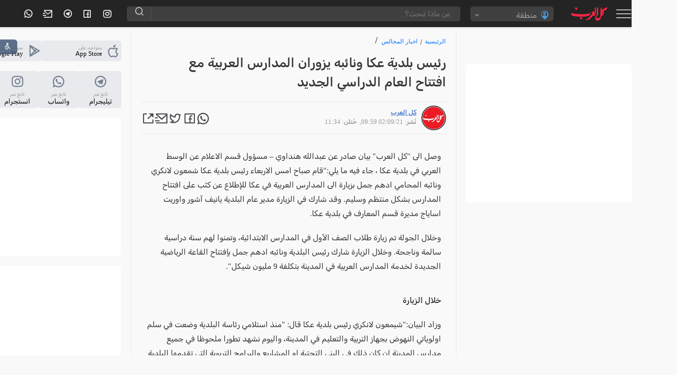

--- FILE ---
content_type: text/html; charset=UTF-8
request_url: https://www.kul-alarab.com/Article/1005307
body_size: 54975
content:
<!doctype html>
<html lang="ar">

<head>
  <meta charset="utf-8">
  <title>رئيس بلدية عكا ونائبه يزوران المدارس العربية مع افتتاح العام الدراسي الجديد </title>
  <link rel="preload" href="" as="image">
  <link rel='index' title='اخبار موقع العرب - Alarab مسلسلات رمضان 2010' href='https://www.kul-alarab.com/' />

  <link rel="amphtml" href="https://www.kul-alarab.com/amp/article/1005307">

  <link rel="canonical" href="https://www.kul-alarab.com/Article/1005307">
   <meta name="description" content=" 
قام صباح امس الاربعاء رئيس بلدية عكا شمعون لانكري ونائبه المحامي ادهم جمل بزيارة الى المدارس العربية في عكا ">
  <meta name="keywords" content="اخبار محلية,عكا,بلدية عكا,مدارس,,الناصرة">
  <meta name="author" content="كل العرب">
  <meta name="robots" content="index, follow">
  <meta property="og:title" content="رئيس بلدية عكا ونائبه يزوران المدارس العربية مع افتتاح العام الدراسي الجديد ">
  <meta property="og:description" content=" 
قام صباح امس الاربعاء رئيس بلدية عكا شمعون لانكري ونائبه المحامي ادهم جمل بزيارة الى المدارس العربية في عكا ">
  <meta property="og:image" content="https://images.alarab.com/data/news/2023/12/15/nopic.jpg?aspect_ratio=414:220&amp;auto_optimize=high&amp;quality=100&amp;width=414">
  <meta property="og:url" content="https://www.kul-alarab.com/Article/1005307">
  <meta property="og:type" content="article">
  <meta property="article:section" content="اخبار المجالس">
  <meta property="article:published_time" content="2021-09-02T09:59:20+00:00">
  <meta property="article:modified_time" content="2021-09-02T11:34:02+00:00">
  <meta property="article:author" content="كل العرب">

  <!-- Structured Data: NewsArticle + Breadcrumb + VideoObject if video exists -->
  <script type="application/ld+json">
    {
      "@context": "https://schema.org",
      "@graph": [{
          "@type": "NewsArticle",
          "mainEntityOfPage": {
            "@type": "WebPage",
            "@id": "https://www.kul-alarab.com/Article/1005307"
          },
          "headline": "رئيس بلدية عكا ونائبه يزوران المدارس العربية مع افتتاح العام الدراسي الجديد ",
          "description": " 
قام صباح امس الاربعاء رئيس بلدية عكا شمعون لانكري ونائبه المحامي ادهم جمل بزيارة الى المدارس العربية في عكا ",
          "image": ["https://images.alarab.com/data/news/2023/12/15/nopic.jpg"],
          "author": {
            "@type": "Person",
            "name": "كل العرب"
          },
          "publisher": {
            "@type": "Organization",
            "name": "كل العرب",
            "logo": {
              "@type": "ImageObject",
              "url": "https://www.kul-alarab.com/logo.png"
            }
          },
          "datePublished": "2021-09-02T09:59:20+00:00",
          "dateModified": "2021-09-02T11:34:02+00:00"
        },
        {
          "@type": "BreadcrumbList",
          "itemListElement": [{
              "@type": "ListItem",
              "position": 1,
              "name": "الرئيسية",
              "item": "https://www.kul-alarab.com/"
            },
            {
              "@type": "ListItem",
              "position": 2,
              "name": "اخبار المجالس",
              "item": "https://www.kul-alarab.com/Archive/4351/1"
            }
          ]
        }
              ]
    }
  </script>
  <meta name="viewport" content="width=device-width, user-scalable=no">
<!-- End Google Tag Manager -->
<link rel="preconnect" href="https://components.alarab.com" crossorigin="anonymous">
<link rel="dns-prefetch" href="https://components.alarab.com">
 <link rel="preconnect" href="https://www.googletagmanager.com" >
 <link rel="preconnect" href="https://securepubads.g.doubleclick.net" >
<meta name="apple-mobile-web-app-capable" content="yes" />
<script src="https://cmp.gatekeeperconsent.com/min.js" data-cfasync="false"></script>
<script src="https://the.gatekeeperconsent.com/cmp.min.js" data-cfasync="false"></script>
<script async src="//www.ezojs.com/ezoic/sa.min.js"></script>
<script>
    window.ezstandalone = window.ezstandalone || {};
    ezstandalone.cmd = ezstandalone.cmd || [];
</script>
<link rel="preload" href="/frontendassets/css/bootstrap-5.3.0.min.css" as="style" onload="this.onload=null;this.rel='stylesheet'">

<noscript><link rel="stylesheet" href="/frontendassets/css/bootstrap-5.3.0.min.css"></noscript>
<!-- Google Tag Manager -->
<script>(function(w,d,s,l,i){w[l]=w[l]||[];w[l].push({'gtm.start':
new Date().getTime(),event:'gtm.js'});var f=d.getElementsByTagName(s)[0],
j=d.createElement(s),dl=l!='dataLayer'?'&l='+l:'';j.async=true;j.src=
'https://www.googletagmanager.com/gtm.js?id='+i+dl;f.parentNode.insertBefore(j,f);
})(window,document,'script','dataLayer','GTM-PCXW3K8');</script>
<!-- End Google Tag Manager -->

  
<!-- Google tag (gtag.js) -->
<script async src="https://www.googletagmanager.com/gtag/js?id=G-9D5YW22YYL"></script>
<script>
  window.dataLayer = window.dataLayer || [];
  function gtag(){dataLayer.push(arguments);}
  gtag('js', new Date());

  gtag('config', 'G-9D5YW22YYL');
</script>
<style>
@font-face {
    font-family: "remixicon";
    src: url('https://components.alarab.com/frontendassets/css/remixicon.eot?t=1730118419915'); /* IE9*/
    src: url('https://components.alarab.com/frontendassets/css/remixicon.eot?t=1730118419915#iefix') format('embedded-opentype'), /* IE6-IE8 */
    url("https://components.alarab.com/frontendassets/css/remixicon.woff2?t=1730118419915") format("woff2"),
    url("https://components.alarab.com/frontendassets/css/remixicon.woff?t=1730118419915") format("woff"),
    url('https://components.alarab.com/frontendassets/css/remixicon.ttf?t=1730118419915') format('truetype'), /* chrome, firefox, opera, Safari, Android, iOS 4.2+*/
    url('https://components.alarab.com/frontendassets/css/remixicon.svg?t=1730118419915#remixicon') format('svg'); /* iOS 4.1- */
    font-display: swap;
  }
  
  [class^="ri-"], [class*=" ri-"] {
    font-family: 'remixicon' !important;
    font-style: normal;
    -webkit-font-smoothing: antialiased;
    -moz-osx-font-smoothing: grayscale;
  }

/* arabic */
@font-face {
    font-family: 'Rubik';
    font-style: italic;
    font-weight: 300 900;
    font-display: swap
}



/* arabic */
@font-face {
    font-family: 'Rubik';
    font-style: normal;
    font-weight: 300 900;
    font-display: swap;
    src: url(https://fonts.gstatic.com/s/rubik/v28/iJWKBXyIfDnIV7nErXyi0A.woff2) format('woff2');
}

.timeline {
    -ms-overflow-style: none;
    scrollbar-width: none;
    overflow-y: scroll;
}

.timeline::-webkit-scrollbar {
    display: none;
}

.timeline>li {
    margin-bottom: 60px;
}

    .timeline>li {
        margin: 0;
        position: relative;
    }

    .timeline>li .acbuttons {
        visibility: hidden;
    }

    .timeline>li:hover .acbuttons {
        visibility: hidden;
        right: 0;
        bottom: 0;
        padding: 4px;
        position: absolute;
    }

    .timeline-date2 {
        width: 90px;
        float: right;
        text-align: center;
        font-weight: 400;
        color: #101010;
        top: 24px;
        position: absolute;
        right: 0;
        z-index: 3;
        background: #e9e9e9;
        margin: 0;
        font-size: 11px;
        padding: 5px 10px;
        width: auto;
        border-radius: 5px;
    }

    .timeline-content h3 {
        font-size: 20px;
        font-weight: 600;
        margin: 18px 10p 10p;
        color: #404040;
    }

    .timeline-content {
        width: calc(100% - 100px);
        float: right;
        border-right: 2px #e8eaed solid;
        padding-right: 30px;
        font-weight: 100;
        color: #050505;
        font-size: 13px;
        font-weight: 400;
        margin-bottom: 0;
        margin-right: 100px;
    }

    .timeline-content:before {
        content: "";
        width: 12px;
        height: 12px;
        background: #ff5969;
        position: absolute;
        right: 95px;
        top: 30px;
        border-radius: 100%;
        z-index: 2;
    }

    .panel .timeline-date2 {
        background-color: #f2f2f2;
        border-radius: 3px;
        border: 1px #ccc solid;
    }

    .timeline:after,
    .timeline:before {
        display: none;
    }

    .timeline-content p {
        color: #333;
        font-size: 14px;
        line-height: 20px;
        width: 95%;
        border-bottom: 1px #e8eaed solid;
        padding-bottom: 25px;
    }

    .header {
        background-size: cover;
        position: relative;

        background: #020024;
        background: linear-gradient(90deg, rgb(143 139 222) 0, rgb(89 89 214) 35%, rgb(135 0 255) 100%);
        background-size: 400% 400%;
        -webkit-animation: gradient 25s ease infinite;
        animation: gradient 25s ease infinite;
        display: none;
    }

    .color-overlay {
        padding: 1em 2em;
        box-sizing: border-box;
    }

    .date-right {
        display: inline-block;
    }

    .day-name {
        font-size: 1.9em;
        color: #000;
    }

    .month {
        font-weight: 300;
        font-size: 0.9em;
        margin-top: 2px;
        color: #f0f0f0;
    }

    .top-trending {
        padding: 0 10px;
    }

    .topviewed-a {
        align-items: center;
        border-bottom: 1px solid #e8eaed;
        display: block;
        margin-bottom: 7px;
        padding-bottom: 6px;
        position: relative;
    }

    .topviewed-a:last-child {
        border: none;
        margin-bottom: none;
    }

    .a-number {
        background: #e6e6e6;
        border-radius: 50%;
        color: #404040;
        font-size: 14px;
        font-weight: 600;
        height: 40px;
        line-height: 40px;
        margin: 0;
        padding: 0;
        position: absolute;
        right: 0;
        text-align: center;
        top: calc(50% - 25px);
        width: 40px;
    }

    .a-info {
        display: flex;
        padding-right: 55px;
    }

    .timeline {
        display: none;
        flex-direction: column;
        list-style: none;
        margin-bottom: 15px;
        padding-top: 15px;
        text-align: right;
        width: 100%;
        position: relative;
        display: flex;
        flex-direction: column;
    }

    .topviewed_author {
        color: rgba(0, 0, 0, 0.67);
        color: var(--color-gray);
        line-height: 23px;
        display: flex;
        gap: 5px;
        font-size: 14px;
    }

    .topviewed_title {
        -webkit-box-orient: vertical;
        -webkit-line-clamp: 2;
        display: -webkit-box;
        font-size: 13px;
        font-weight: 400;
        margin-bottom: 4px;
        min-height: 30px;
        overflow: hidden;
        width: auto;
    }

    .topviewed_title a {
        -moz-outline-style: none;
        -webkit-box-orient: vertical !important;
        -webkit-line-clamp: 3;
        -webkit-tap-highlight-color: transparent !important;
        color: #2f2f2f;
        display: -webkit-box !important;
        font-weight: 600;
        font-style: normal;
        font-stretch: 100%;
        font-optical-sizing: auto;
        text-align: start;

        line-height: 21px;
    }

    .topviewed_title a:hover {
        background: #f2f2f2;
        transition: 0.2s ease-out;
    }

    .widget-currency-outer {
        visibility: visible;
        display: flex;
        padding-bottom: 10px;
    }


    .moredata:after {
        box-sizing: border-box;
    }

    .alarab_helpers {
        align-items: flex-end;
        color: var(--c-text-primary);
        display: flex;

        font-size: 14px;
        justify-content: center;
        line-height: 1.5;
    }


    /*! CSS Used from: https://components.alarab.com/wassets/css/main.css */
    .rail-container {
        overflow: hidden;
        height: 50px;
        cursor: pointer;
        scroll-behavior: smooth;
    }

    .rail-container .tag {
        background: #e3ebf7;
        border-radius: 8px;
        padding: 3px 8px 4px;
        margin: 5px 4px;
        color: #285192;
        font-weight: 500;
        user-select: none;
        transition-duration: 0.25s;
        white-space: nowrap;
        font-size: 14px;
    }

    .rail-container .tag a {
        white-space: normal;
        display: -webkit-inline-box;
        color: #285192;
        font-weight: 500;
        user-select: none;
        transition-duration: 0.25s;
    }

    .rail-container .tag:hover {
        background: #dce4f0;
    }

    .rail-container .tag:active {
        background: #e3ebf7;
    }

    .rail-container .tag-selected {
        background: #3b71ca;
        color: #fff;
    }

    .rail-container .tag-selected:hover {
        background: #3265b9;
        color: #fff;
    }

    .rail-container .tag-selected:active {
        background: #3b71ca;
        color: #fff;
    }

    .rail-container .tag span {
        display: inline-table;
    }

    .rail-container .btn-left-con,
    .rail-container .btn-right-con {
        position: absolute;
    }

    .rail-container .btn-right-con {
        right: 0;
    }

    .tag-rail .btn-leftMenu,
    .tag-rail .btn-rightMenu {
        height: 24px;
        width: 24px;
        display: flex;
        align-items: center;
        justify-content: center;
        font-size: 24px;
        border-radius: 100%;
        cursor: pointer;
        transition-duration: 0.25s;
        box-shadow: 3px 1px 16px 10px #fff;
        background: #fff;
        position: relative;
    }

    .tag-rail .btn-rightMenu {
        box-shadow: 3px 1px 16px 10px #fff;
    }

    .tag-rail .btn-leftMenu:hover,
    .tag-rail .btn-rightMenu:hover {
        background: #f2f2f2;
    }

    .tag-rail .btn-leftMenu:active,
    .tag-rail .btn-rightMenu:active {
        background: #d9d9d9;
    }



    .modal {
        width: 743px;
        min-height: 484px;
        position: fixed;
        z-index: 3000;
        top: calc(40% - 175px);
        right: calc(50% - 350px);
        overflow: hidden;
        border-radius: 5px;
        border: 5px #ffe9e9 solid;
    }

    .mod-sp {
        display: block;
        width: 100%;
        height: 100%;
        border-radius: 6px;
    }

    .mod-right {
        width: 200px;
        height: 100%;
        background-image: radial-gradient(circle farthest-corner at 10% 20%, #d2122e 0, #ed1b24 38.2%, #d2122e 66.4%, #ed1b24 90%);
        position: absolute;
        right: 0;
        border-radius: 5px;
        box-shadow: -2px 0 3px rgb(168 168 168 / 82%);
        z-index: 11;
    }

    .mod-right .mod-logo {
        width: 60%;
        margin: 0 auto;
        top: calc(22% - 50px);
        position: absolute;
        right: 20%;
    }

    .mod-right .mod-logo path {
        fill: #fff;
    }

    .mod-right .mod-date {
        width: 70%;
        margin: 0 auto;
        top: calc(38% - 50px);
        position: absolute;
        right: 15%;
        background: #000;
        color: #fff;
        font-size: 22px;
        font-weight: bolder;
        line-height: 30px;
        text-align: center;
        padding: 0;
    }

    .mod-right .mod-date-h {
        width: 70%;
        margin: 0 auto;
        top: calc(48% - 50px);
        position: absolute;
        right: 15%;
        color: #fff;
        font-size: 22px;
        font-weight: 700;
        line-height: 30px;
        text-align: center;
        padding: 0;
    }

    .mod-right .mod-title {
        width: 70%;
        margin: 0 auto;
        bottom: 12px;
        position: absolute;
        right: 15%;
        color: #f5f5f5;
        font-size: 15px;
        font-weight: bolder;
        line-height: 30px;
        text-align: center;
        padding: 0;
        border-top: 1px #ff3c3c solid;
    }

    .mod-left {
        width: calc(100% - 200px);
        height: 100%;
        position: absolute;
        left: 0;
    }

    .mod-con {
        width: 100%;
        height: 50px;
        background: #f2f2f2;
        position: absolute;
        bottom: 0;
        border-top: 1px #e6e6e6 solid;
    }

    .overlay {
        position: fixed;
        top: 0;
        bottom: 0;
        left: 0;
        right: 0;
        width: 100%;
        height: 100%;
        background-color: rgba(0, 0, 0, 0.5);
        z-index: 15;
        backdrop-filter: grayscale(0.9) opacity(0.8);
    }

    .hidden {
        display: none;
    }

    .stickyone .app-btn.social {
        display: flex;
        flex-direction: column;
    }

    .stickyone .app-btn.social p {
        text-align: center;
    }

    .stickyone .app-btn.social i {
        margin-left: 0;
        width: 100%
    }

    .stickyone .app-btn.social .big-txt {
        margin-bottom: 6px;
        display: block;
        font-size: 14px
    }

    .foundMistake {
        display: flex;
        font-size: 14px;
        line-height: 1.57;
        letter-spacing: -0.3px;
        color: #6f6f6f;
        font-weight: normal;
        margin-bottom: 20px;
        padding: 0 20px;
    }

    .mistakeText {
        text-decoration: underline;
        color: inherit;
        font-weight: normal;
    }

    .breadcrumb {
        font: 16px system-ui;
        list-style: none;
        width: calc(100% - 2px);
        height: 20px;
        left: 0;
        top: 50px;
        border-radius: 0 5px 5px 0;
        margin: 1px;
    }

    .breadcrumb li {
        float: right;
    }

    .breadcrumb li a {
        color: #0070ff;
        display: block;
        float: left;
        font-size: 12px;
        font-weight: 400;
        line-height: 25px;
        position: relative;
        text-decoration: none;
    }

    .breadcrumb li a:after {
        -moz-osx-font-smoothing: grayscale;
        -webkit-font-smoothing: antialiased;
        -webkit-font-smoothing: antialiased;
        content: "/";
        color: #858585;
        float: left;
        font-size: 13px;

        line-height: 25px;
        font-weight: 700;
        margin-right: 5px;
        margin-left: 5px;
    }

    .breadcrumb li:last-child a::after {
        display: none;
    }

   

    .weatherDataFull .widget-forecast-day .widget-forecast-icon svg {
        width: 40px;
        height: 40px;
    }


    .sr-widget {
        display: inline-block;
        width: 100%;
        padding: 1%;
    }

    .sr-bb {

        background: 0 0;
    }

    .sr-bb .srt-base-1 {
        color: rgba(0, 0, 0, 0.82);
        border-color: rgba(0, 0, 0, 0.12);
    }

    .sr-bb .srt-win {
        background-color: #4caf50;
        color: #fff;
        border-color: rgba(255, 255, 255, 0.16);
    }

    .sr-bb .srt-draw {
        background-color: #fdd763;
        color: #fff;
        border-color: rgba(255, 255, 255, 0.16);
    }

    .sr-bb .srt-lose {
        background-color: #fb445a;
        color: #fff;
        border-color: rgba(255, 255, 255, 0.16);
    }

    .sr-bb .srt-fill-soccer-relegation-5 {
        fill: #fb445a;
    }

    .sr-bb .srt-fill-soccer-promotion-1 {
        fill: #4b688c;
    }

    .sr-bb .srt-fill-soccer-promotion-2 {
        fill: #4caf50;
    }

    .sr-bb .srt-fill-home-1 {
        fill: #ac1a2f;
    }

    .sr-bb {
        line-height: normal;
    }

    .sr-bb * {
        box-sizing: border-box;
        position: static;
        min-height: auto;
        z-index: auto;
    }

    .sr-bb table {
        border-collapse: inherit;
        border-spacing: inherit;
    }

    .sr-bb a,
    .sr-bb img,
    .sr-bb span,
    .sr-bb svg,
    .sr-bb table,
    .sr-bb tbody,
    .sr-bb td,
    .sr-bb tr {
        margin: 0;
        padding: 0;
        border: 0;
        font-size: inherit;
        font: inherit;
        vertical-align: inherit;
        text-align: inherit;
        color: inherit;
        text-shadow: none;
        text-indent: 0;
    }

    .sr-bb tr {
        border-top: 1px #f1f1f1 solid;
    }

    .sr-bb a {
        background-color: transparent;
        text-decoration: none;
    }

    .sr-bb a:active,
    .sr-bb a:hover {
        outline: 0;
        text-decoration: none;
    }

    .sr-bb img {
        border: 0;
        border-color: #f1f1f1;
        border-radius: inherit;
        max-width: none;
    }

    .sr-bb svg:not(:root) {
        overflow: hidden;
    }

    .sr-bb * {
        -webkit-text-stroke: 1px transparent;
    }

    .sr-bb {
        font-size: 12px;
    }

    .sr-bb .sr-ad__banner {
        text-align: center;
        position: relative;
        overflow: hidden;
    }

    .sr-bb .sr-ad__banner {
        margin-left: auto;
        margin-right: auto;
        max-width: 100%;
    }

    .sr-bb .sr-livetable__table {
        width: 100%;
        border-collapse: collapse;
        text-align: center;
    }

    .sr-bb .sr-livetable__tableRow {
        height: 40.6px;
        padding: 0 16px;
        background-clip: padding-box;
    }

    .sr-bb .sr-livetable__tableRow:first-child {
        text-transform: uppercase;
    }

    .sr-bb .sr-livetable__tableRow.srm-firstRow .sr-livetable__tableCell.srm-pos {
        padding: 0 8px;
        width: 6%;
    }

    .sr-bb .sr-livetable__tableCell {
        vertical-align: middle;
        white-space: nowrap;
        text-overflow: ellipsis;
    }

    .sr-bb .sr-livetable__tableCell.srm-space {
        width: 1%;
        min-width: 1%;
        display: none;
    }

    .sr-bb .sr-livetable__tableCell.srm-borderLeft {
        border-left-width: 0;
        border-left-style: solid;
    }

    .sr-bb .sr-livetable__tableCell.srm-alignLeft {
        text-align: left;
    }

    .sr-bb .sr-livetable__tableCell.srm-semibold {
        font-weight: 500;
    }

    .sr-bb .sr-livetable__tableCell.srm-pos {
        width: 5%;
        max-width: 5%;
        text-align: right;
        font-weight: 500;
    }

    .sr-bb .sr-livetable__tableCell.srm-team {
        padding: 4px 4px 4px 8px;
        overflow: visible;
    }

    .sr-bb .sr-livetable__tableCell.srm-w50 {
        width: 50px;
    }

    .sr-bb .sr-livetable__tableCell.srm-w40 {
        width: 40px;
    }

    .sr-bb .sr-livetable__tableCell.srm-w30 {
        width: 10%;
        min-width: 10%;
    }

    .sr-bb .sr-livetable__tableTeam {
        display: -webkit-box;
        display: -webkit-flex;
        display: -ms-flexbox;
        display: flex;
        position: relative;
    }

    .sr-bb .sr-livetable__tableTeamPromotion {
        width: 7px;
        height: 7px;
        display: block;
        position: absolute;
        top: 4px;
        left: -12px;
    }

    .sr-bb .sr-livetable__tableTeamCrest {
        width: 20px;
        height: 20px;
        margin-left: 6px;
    }

    .sr-bb .sr-livetable__tableTeam .IconweatherTable {
        width: 20px;
        height: 20px;
    }

    .sr-bb .sr-livetable__tableTeamName {
        white-space: nowrap;
        overflow: hidden;
        text-overflow: ellipsis;
        font-weight: 300;

        font-size: 13px;
        line-height: 13px;
        color: #404040;
    }

    .sr-bb .sr-livetable__tableCellForm {
        display: inline-block;
        border-radius: 1px;
        margin: 1px;
        width: 12px;
        height: 12px;
        line-height: 15px;
        font-size: 7px;
        text-align: center;
        position: relative;
    }

    .sr-bb .sr-livetable__promotions {
        padding: 3.5px 16px;
    }

    .sr-bb .sr-livetable__promotion {
        display: inline-block;
        padding-bottom: 4px;
    }

    .sr-bb .sr-livetable__promotionName {
        display: inline-block;
        margin-left: 20px;
    }

    .sr-bb .sr-livetable__promotionCircle {
        width: 7px;
        height: 7px;
        display: inline-block;
        margin: 0 0 0 4px;
    }

    .sr-bb .sr-livetable__forms {
        padding: 8px 16px;
        display: -webkit-box;
        display: -webkit-flex;
        display: -ms-flexbox;
        display: flex;
        -webkit-box-align: center;
        -webkit-align-items: center;
        -ms-flex-align: center;
        align-items: center;
    }

    .sr-bb .sr-livetable__forms .sr-livetable__tableCellForm {
        margin: 0;
    }

    .sr-bb .sr-livetable__formsTitle {
        padding: 0 4px 0 8px;
        text-transform: capitalize;
    }

    .sr-bb .sr-livetable__bottom-padding-wrapper {
        padding-bottom: 0;
    }

    .sr-livetable.sr-xLarge .sr-livetable__tableCell.srm-w40,
    .sr-livetable.sr-xLarge .sr-livetable__tableCell.srm-w50 {
        width: 10%;
    }

    .sr-livetable.sr-xLarge .sr-livetable__tableCell.srm-team {
        min-width: 37%;
        text-align: right;
    }

    .sr-wwrap {
        position: relative;
    }

    .fixedright {
        width: 300px;
        position: fixed;
    }

    .admargin {
        margin-right: 358px;
    }

    .video-section {
        padding: 0;
        margin: 0 auto;
        position: relative;
        width: 100%;
    }

    .video-section .owl-stage {
        margin: 0;
        display: flex;
        display: -webkit-flex;
    }

    .video-section .item {
        width: 225px;
        height: 300px;
        display: flex;
        align-items: flex-end;
        -webkit-align-items: flex-end;
        overflow: hidden;
        position: relative;
        transition: all 0.2s ease-in-out;
        -webkit-transition: all 0.2s ease-in-out;
        cursor: pointer;
    }

    .video-section .item:after {
        content: "";
        display: block;
        position: absolute;
        height: 100%;
        width: 100%;
        left: 0;
        top: 0;
        background-image: linear-gradient(rgba(0, 0, 0, 0), rgba(0, 0, 0, 1));
    }

    .video-section .item .vodImageBG {
        position: absolute;
        width: 100%;
        height: 100%;
        z-index: 1;
    }

    .video-section .item .vodImageBG::after {
        content: "";
        background: linear-gradient(to bottom, rgba(0, 0, 0, 0) 0, rgba(0, 0, 0, 0.8) 100%, rgba(0, 0, 0, 0.9) 100%);
        width: 100%;
        height: 100%;
        position: absolute;
        top: 0;
        z-index: 1;
    }

    .video-section .item .vodImageBG img {
        width: 100%;
        height: 100%;
    }

    .video-section .item-desc {
        padding: 0 24px 12px;
        color: #fff;
        position: relative;
        z-index: 1;
        overflow: hidden;
    }

    .video-section .item.active .item-desc {
        transform: none;
        -webkit-transform: none;
    }

    .video-section .item-desc p {
        font-size: 11px;
        color: #f2f2f2;
        font-size: 13px;
    }

    .video-section .item-desc h3 {
        background: none;
        display: inline;
        padding: 0;
        font-size: 14px;
        font-weight: 400;
        font-variant: 25px;
        text-shadow: 1px 1px #000;
    }

    .video-section .item-desc a {
        /* background: #00000070; */
        display: inline;
        padding: 0;
        color: #f2f2f2;
    }

    .video-section .item.active .item-desc p {
        opacity: 1;
        -webkit-transform: translateY(0);
        transform: translateY(0);
    }

    .video-section .owl-theme.custom-carousel .owl-dots {
        margin-top: -20px;
        position: relative;
        z-index: 5;
    }

    .open-accessibility-expand-button.icon-button {
        position: fixed;
        -webkit-user-select: none;
        -moz-user-select: none;
        -ms-user-select: none;
        user-select: none;
        cursor: pointer;
        text-align: center;
        color: #fff;
        background: #455a76;
        display: flex;
        -ms-flex-align: center;
        align-items: center;
        -ms-flex-pack: center;
        justify-content: center;
        line-height: 10px;
        opacity: 0.85;
        width: 40px;
        height: 30px;
        top: 80px;
        z-index: 5200;
        border-radius: 0;
        padding-left: 0;
        left: -5px;
        border-radius: 0 6px 6px 0;
    }

    

    .open-accessibility-highlighted-headers h1,
    .open-accessibility-highlighted-headers h2,
    .open-accessibility-highlighted-headers h3,
    .open-accessibility-highlighted-headers h4,
    .open-accessibility-highlighted-headers h5,
    .open-accessibility-highlighted-headers h6,
    .open-accessibility-highlighted-links .highlighted-link,
    .open-accessibility-highlighted-links a,
    .open-accessibility-highlighted-links a *,
    .open-accessibility-highlighted-links a:active,
    .open-accessibility-highlighted-links a:hover,
    .open-accessibility-highlighted-links a:link,
    .open-accessibility-highlighted-links a:visited {
        text-decoration: underline !important;
    }

    .open-accessibility-cursor *,
    .open-accessibility-cursor:hover {
        cursor: url("data:image/png;base64, [base64]/PqjJFDQAAAAgY0hSTQAAeiUAAICDAAD5/wAAgOkAAHUwAADqYAAAOpgAABdvkl/FRgAABzpJREFUeNrMWV1oG8kd/ + 3sh2xZtuL4o4SSIx+Oj3C+hzimhabQPhTTy91BA4a29xLycoQU+pqH5P0MbQ6uVz8kXEkx7dE0lKSpa5qa5iEOJbmjkMhWLgE7fkjsE4kVy5J2rZVm5t8HzcojnWRL8dnKHwZmdnZ3fvv//b9mFgD+AWBVtVN4TcQC8B0AHWrc9roAYwAy2jgKIARgFwCn2eD+A4BUWwHwCMAzAOebTaUuu1QDgIOvEzCpmgEg22wbK8no6Gj+wYMHbiwWy505c+Y9AP8CcBvAr5tqY3fv3qVALl++TJrt/a2pGlteXi71l5aW9KlUs22sJCMjI+jp6UFnZyempqZ+fOnSpXEALQCmAXy6o1ROTExQNbl586bQaL2941TWkoWFhQyAggL2rKlU6jI8PGyPj4+70WjUmpycHLp48eJFlSEeA/ioaVQqkUQkbt26pXtroqkaU2IAMObm5vRrS68DMADA4OAgTp8+DQBIJpO9V69e/RUAofLslWZQ+Q3J5XJrGq1uvc70rXllLZmfn/eVtwLAvMqzzaFSl66uLvvUqVNZ27adRCIRvXHjxmmV/LMA/q40ufNUKikQUSGRSJBhGAGtnsoSzdGY/o7nz5+DiPTcmms2MABAR0cH3nnnpyAC1tbWnOnp6V9IKVNKg3eUc+wolSRl+VgI4UUiET0Qv7WjXgkARfZIpxHJZJJns1mh3bbSBCpJASyCY4zBsizz+PHjad/3Hdf1jC++uPeulHIGgA3gf8o5to9KKSVJKUkIQUII4pwT55yEEEREPhHliChz+PBhndaBbdNYQNs6jeWaK/ZZsC+VnucJAKYa820Btg6qHJx+TUpAygIsywbnBePQoUNpKWVISjITia/7hRArqihIapnj1YHVA0q/VigUAFDLtWvXpGXZUkppDA4e+fPjx4+FAvYTAF++MrCNANQzF4lEwsG7OC9j0n7lcLFuM9W1Us9cLueX5qPRKBgz0dLSAgB7FIZwJRb2ajRSw9T6fh65nI8rV/6KeHwW8Xi8cPTo0McAHgKIA/[base64]/HPnRs1sNm3ZtlN6D5FRplEiwDAMOI6NeDxeBsXarGKoBsAwDHXNKDN8oKitbNb1L1z4rbOF6sVgtWisBoqI4DgO2bbNHcfhoZBDRLLMiwGAMYNFIhFjC7VUpCGN2baF2dlZMTk56RIB/f39xvvvvxcRQjIhRBk4Y91oJIA/ql17ax27/TCAaatWuKimMcYY7ty5Y509ezYKAMeO/SBz4sTPuGEIR4ia1YxQJ+Bfb7m01sFISXAcp+RlfX19pfsOHDjYDgCmaSIcDgeBE5wLmclkgq80AfhbKq2reZ5tW5iZieUnJv5pdXR0sHv37i0AuA5AxGIzA2NjY8Orq6vYv38/RkZGUCgUEIlEWkZHR03DMOC6nhwb+/1vksnksnrpBQAvGiqtr1+/TkREvu+T7/uUy+WIiOiTT36XApBX9/1JPzoLnn3zzX4iIspmXXJdT6/AvSNHjuil9fcapjIwsXX6QgCAvXv3RrTa6Y1q9VR3d28pUArBkU5nwLlAOp1GPp93G60BrfLoW0RmmgwLC08wN/cEjmNjevr2MwBPFJD/KrsJqlAVIpgWVirT0Dc8r1EbU2qwbXz++V9w/vy5YOrfAD5UfUe5fbZ8kfIcqcfCqrGoEWCdnZ2lfm9vjz7Vq/ULSlvQ41JAe1tbsYpeWUnBMAAioqdPn+paWmwY2P379/09e/bkAbQ8fPjVMoCnqoB7WPHFAbCEKlXyL1682B2Lxb6bzbp+e3s727dvX5hzYQCwTp486S4uLgoppTU1NfVz13UfKW3f3miXrv8WzFuW5VmWxbWfDLtUC9d4PnCAd5U2vWPHfpjkXORc16OXL1eCza9HRP7AwIDuoT/[base64]/ovx/ANYAjKdrFO7+AAAAAElFTkSuQmCC"),
            default;
    }

    .open-accessibility-cursor-workaround {
        pointer-events: none;
        position: absolute;
        width: 38px;
        height: 60px;
        z-index: 1000;
        background-image: url("data:image/png;base64, [base64]/PqjJFDQAAAAgY0hSTQAAeiUAAICDAAD5/wAAgOkAAHUwAADqYAAAOpgAABdvkl/FRgAABzpJREFUeNrMWV1oG8kd/ + 3sh2xZtuL4o4SSIx+Oj3C+hzimhabQPhTTy91BA4a29xLycoQU+pqH5P0MbQ6uVz8kXEkx7dE0lKSpa5qa5iEOJbmjkMhWLgE7fkjsE4kVy5J2rZVm5t8HzcojnWRL8dnKHwZmdnZ3fvv//b9mFgD+AWBVtVN4TcQC8B0AHWrc9roAYwAy2jgKIARgFwCn2eD+A4BUWwHwCMAzAOebTaUuu1QDgIOvEzCpmgEg22wbK8no6Gj+wYMHbiwWy505c+Y9AP8CcBvAr5tqY3fv3qVALl++TJrt/a2pGlteXi71l5aW9KlUs22sJCMjI+jp6UFnZyempqZ+fOnSpXEALQCmAXy6o1ROTExQNbl586bQaL2941TWkoWFhQyAggL2rKlU6jI8PGyPj4+70WjUmpycHLp48eJFlSEeA/ioaVQqkUQkbt26pXtroqkaU2IAMObm5vRrS68DMADA4OAgTp8+DQBIJpO9V69e/RUAofLslWZQ+Q3J5XJrGq1uvc70rXllLZmfn/eVtwLAvMqzzaFSl66uLvvUqVNZ27adRCIRvXHjxmmV/LMA/q40ufNUKikQUSGRSJBhGAGtnsoSzdGY/o7nz5+DiPTcmms2MABAR0cH3nnnpyAC1tbWnOnp6V9IKVNKg3eUc+wolSRl+VgI4UUiET0Qv7WjXgkARfZIpxHJZJJns1mh3bbSBCpJASyCY4zBsizz+PHjad/3Hdf1jC++uPeulHIGgA3gf8o5to9KKSVJKUkIQUII4pwT55yEEEREPhHliChz+PBhndaBbdNYQNs6jeWaK/ZZsC+VnucJAKYa820Btg6qHJx+TUpAygIsywbnBePQoUNpKWVISjITia/7hRArqihIapnj1YHVA0q/VigUAFDLtWvXpGXZUkppDA4e+fPjx4+FAvYTAF++MrCNANQzF4lEwsG7OC9j0n7lcLFuM9W1Us9cLueX5qPRKBgz0dLSAgB7FIZwJRb2ajRSw9T6fh65nI8rV/6KeHwW8Xi8cPTo0McAHgKIA/[base64]/HPnRs1sNm3ZtlN6D5FRplEiwDAMOI6NeDxeBsXarGKoBsAwDHXNKDN8oKitbNb1L1z4rbOF6sVgtWisBoqI4DgO2bbNHcfhoZBDRLLMiwGAMYNFIhFjC7VUpCGN2baF2dlZMTk56RIB/f39xvvvvxcRQjIhRBk4Y91oJIA/ql17ax27/TCAaatWuKimMcYY7ty5Y509ezYKAMeO/SBz4sTPuGEIR4ia1YxQJ+Bfb7m01sFISXAcp+RlfX19pfsOHDjYDgCmaSIcDgeBE5wLmclkgq80AfhbKq2reZ5tW5iZieUnJv5pdXR0sHv37i0AuA5AxGIzA2NjY8Orq6vYv38/RkZGUCgUEIlEWkZHR03DMOC6nhwb+/1vksnksnrpBQAvGiqtr1+/TkREvu+T7/uUy+WIiOiTT36XApBX9/1JPzoLnn3zzX4iIspmXXJdT6/AvSNHjuil9fcapjIwsXX6QgCAvXv3RrTa6Y1q9VR3d28pUArBkU5nwLlAOp1GPp93G60BrfLoW0RmmgwLC08wN/cEjmNjevr2MwBPFJD/KrsJqlAVIpgWVirT0Dc8r1EbU2qwbXz++V9w/vy5YOrfAD5UfUe5fbZ8kfIcqcfCqrGoEWCdnZ2lfm9vjz7Vq/ULSlvQ41JAe1tbsYpeWUnBMAAioqdPn+paWmwY2P379/09e/bkAbQ8fPjVMoCnqoB7WPHFAbCEKlXyL1682B2Lxb6bzbp+e3s727dvX5hzYQCwTp486S4uLgoppTU1NfVz13UfKW3f3miXrv8WzFuW5VmWxbWfDLtUC9d4PnCAd5U2vWPHfpjkXORc16OXL1eCza9HRP7AwIDuoT/[base64]/ovx/ANYAjKdrFO7+AAAAAElFTkSuQmCC");
    }

    .open-accessibility {
        position: fixed;
        z-index: 9999;
        min-width: 350px;
        -webkit-user-select: none;
        -moz-user-select: none;
        -ms-user-select: none;
        user-select: none;
        left: -350px;
        top: 0;
        transition: 1s ease;
    }

    .open-accessibility-container {
        overflow: hidden;
        box-sizing: border-box;
        box-shadow: rgba(0, 0, 0, 0.137255) 0 0 4px 0, rgba(0, 0, 0, 0.278431) 0 4px 8px 0;
    }

    .open-accessibility-header-text {
        float: right;
        padding: 6px;
        color: #fff;
        text-align: right;
    }

    .open-accessibility-zoom {
        transition: zoom 0.3s ease-in-out;
    }

    .open-accessibility-hidden {
        display: none !important;
    }

    .open-accessibility-icon-desc {
        font-size: 15px;
    }

    .open-accessibility-close-button {
        box-sizing: border-box;
        cursor: pointer;
        font-size: 25px;
        padding: 0;
        margin: 0;
        width: 100%;
        background: #1972f5;
        text-align: left;
    }

    .open-accessibility-close-button i {
        color: #fff;
        padding: 10px;
        background: #0e4da9;
        display: inline-block;
    }

    .open-accessibility-menu {
        width: 350px;
        height: 605px;
    }

    .open-accessibility-menu-scroll {
        padding: 0;
        margin-right: 15px;
        direction: ltr;
        display: -ms-flexbox;
        display: flex;
        -ms-flex-wrap: wrap;
        flex-wrap: wrap;
        -ms-flex-align: center;
        align-items: center;
        -ms-flex-pack: center;
        justify-content: center;
    }

    .open-accessibility-menu-button {
        box-sizing: border-box;
        width: 50%;
        cursor: pointer;
        transition: background-color 0.5s;
        font-size: 30px;
        text-align: center;
        color: #0e4da9;
        padding: 1rem 0;
        border: 1px solid #f8f8f8;
    }

    .open-accessibility-menu-button:hover {
        background-color: #f5f5f5;
        border: 1px solid #1972f5;
    }

    .open-accessibility-menu-button i {
        margin: 0 0 8px;
        color: #1972f5;
        font-size: 20px;
    }

    .open-accessibility-menu-footer {
        width: 100%;
        height: 30px;
        line-height: 30px;
        text-align: center;
        margin-top: 2rem;
        background-color: #f8f8f8;
        font-size: 12px;
    }

    .open-accessibility-menu-footer a {
        font-weight: 700;
        text-decoration: underline;
    }

    .open-accessibility-menu-footer a:active,
    .open-accessibility-menu-footer a:hover,
    .open-accessibility-menu-footer a:link,
    .open-accessibility-menu-footer a:visited {
        color: #000;
    }

    .open-accessibility-menu h4 {
        text-align: center;
        font-weight: 400;
        padding: 10px !important;
        margin: 0 0 10px !important;
        font-size: 16px !important;
        border-bottom: 1px solid #acccfb;
        clear: both;
        background: #f9f9f9;
        width: 100%;
    }

    .open-accessibility-menu h4,
    .open-accessibility-menu hr {
        width: 100%;
    }

    .open-accessibility-menu .hide-expand-button {
        color: #5d7196;
        font-size: 15px;
        font-weight: 700;
        text-decoration: none;
        line-height: 20px;
        border: 1px solid #5d7196;
        text-align: center;
        display: block;
        padding: 10px 0;
    }

    .open-accessibility .open-accessibility-container {
        width: 350px;
        height: 100vh;
        padding: 0 0 40px;
        border-radius: 2px;
        color: #333;
        background-color: #fff;
        display: -ms-flexbox;
        display: flex;
        -ms-flex-direction: column;
        flex-direction: column;
        overflow-y: scroll;
        direction: ltr;
    }

    .open-accessibility .open-accessibility-container::-webkit-scrollbar {
        width: 12px;
    }

    .open-accessibility .open-accessibility-container::-webkit-scrollbar-track {
        background: gray;
    }

    .open-accessibility .open-accessibility-container::-webkit-scrollbar-thumb {
        background-color: #1972f5;
        border-radius: 5px;
    }

    .open-accessibility.open-accessibility-expanded {
        left: 0;
    }

    .open-accessibility.open-accessibility-collapsed {
        right: -350px;
        width: 0;
        min-width: 0;
        overflow: hidden;
    }

    .ten2 {
        position: relative;
        background: #fff;
        width: 100%;
        padding: 10px;
        border-radius: 5px;
        min-height: 50px;
        box-shadow: -1px 4px 3px #e6e6e6;
        transition: all 0.35s;
    }

    .ten {
        position: relative;
        background: #fff;
        width: 100%;
        padding: 10px;
        border-radius: 5px;
        min-height: 100px;
        box-shadow: -1px 4px 3px #e6e6e6;
        transition: all 0.35s;
    }

    .ten.fixed {
        width: 100%;
        height: auto;
        min-height: 50px;
        position: fixed;
        right: 0;
        z-index: 16;
        padding: 0;
        border-radius: 0;
        box-shadow: none;
    }

    .whitebg {
        width: calc(100% - 2px);
        height: 50px;
        left: 0;
        top: 0;
        border-radius: 5px 5px 0 0;
        margin: 1px;
    }

    .ten.fixed .whitebg {
        visibility: visible;
        width: 25%;
        right: 0;
        border: none;
        box-shadow: none;
        border-radius: 0;
        padding: 0;
        height: 30px;
        margin: 0;
    }

    .ten.fixed .filter {
        top: 5px;
    }

    .ten h1:after,
    .ten h1:before {
        background-color: #c50000;
    }

    .ten h1 {
        position: relative;
        padding: 0;
        margin: 0;

        font-weight: 300;
        font-size: 25px;
        color: #080808;
        -webkit-transition: all 0.4s ease 0s;
        -o-transition: all 0.4s ease 0s;
        transition: all 0.4s ease 0s;
    }

    .ten h1 {
        font-size: 20px;
        font-weight: 400;
        color: #2f2f2f;
    }

    .rail {
        visibility: visible;
    }

    .tag-rail {
        display: flex;
        justify-content: flex-start;
        position: relative;
        overflow: hidden;
        padding: 10px;
        white-space: nowrap;
        flex-direction: row;
        align-content: stretch;
        font: 16px system-ui;
        list-style: none;
        position: absolute;
        width: calc(100% - 2px);
        height: 50px;
        left: 0;
        top: 50px;
        border-radius: 0;
        margin: 4px 0 0;
    }

    .ten.fixed .tag-rail {
        visibility: visible;
        width: 50%;
        left: 0;
        top: 0;
    }

    .ten.fixed .MenuWrapper {
        width: 1336px;
        margin: 0 auto;
        position: relative;
        display: flex;
        height: 40px;
    }

    .ten.fixed::after {
        content: "";
        left: 0;
        bottom: -6px;
        background-image: url([data-uri]);
        z-index: 25;
        background-size: 1px 7px;
        background-repeat: repeat-x;
        height: 7px;
        display: block;
        -webkit-font-smoothing: antialiased;
        overscroll-behavior-y: none;
        width: 100%;
        position: absolute;
    }

    .filter {
        display: block;
        font-size: 22px;
        position: absolute;
        left: 10px;
        top: 10px;
        color: #717171;
        font-weight: 100;
        display: none;
    }

    .filter:before {
        box-sizing: inherit;
        content: "\EC9D";
        font-family: remixicon !important;
        font-style: normal;
        -webkit-font-smoothing: antialiased;
        -moz-osx-font-smoothing: grayscale;
    }

    /*! CSS Used from: http://localhost/wassets/css/arb_css.css */
    .widget-forecast-icon {
        float: right;
        font-size: 22px;
        font-weight: 600;
        line-height: 25px;
        margin-left: 3px;
        position: relative;
    }

    .main_Arti .play_icon_2022 {
        bottom: 13px;
        color: #fff;
        font-size: 100px;
        left: calc(50% - 50px);
        line-height: 100px;
        position: absolute;
        top: calc(50% - 50px);
        opacity: 0.85;
    }

    .m-button .play_icon_2022 {
        top: calc(50% - 25px);
        left: calc(50% - 25px);
        line-height: 50px;
        font-size: 50px;
        z-index: 3;
    }

    #menu-mobile {
        height: 100%;
        position: fixed;
        z-index: 2;
        top: 0;
        width: 300px;
        background-color: #000;
    }

    #menu-mobile ul li:hover {
        -moz-transition: 0.1s ease-in-out;
        -webkit-transition: 0.1s ease-in-out;
        color: #111;
        transition: 0.1s ease-in-out;
    }

    .regularitemsmall figure {
        margin: 0;
        position: relative;
    }

    .gather {
        margin-bottom: 0;
        padding-top: 0;
    }

    .regularitembigovertext figure,
    .regularitembigovertext img {
        border-radius: 4px;
    }

    .section.classoptimizer {
        display: block;
        height: 0;
        margin-bottom: 0;
        position: relative;
    }

    .main-logo-icon-image path {
        fill: #f2f2f2;
    }

    .regularitembigovertext::before {
        background-image: linear-gradient(to bottom, rgba(0, 0, 0, 0) 0, rgba(0, 0, 0, 0.8) 100%, rgba(0, 0, 0, 0.7) 70%);
        bottom: 0;
        content: "";
        height: 100%;
        pointer-events: none;
        position: absolute;
        width: 100%;
        z-index: 2;
        border-radius: 5px;
    }

    .regularitembigovertext,
    .regularitembigovertext figure {
        border: 0;
        font-size: 100%;
        padding: 0;
        vertical-align: baseline;
    }

    .regularitembigovertext .body {
        -moz-flex-direction: column-reverse;
        -ms-flex-direction: column-reverse;
        -webkit-flex-direction: column-reverse;
        bottom: 0;
        display: flex;
        display: flex;
        flex-direction: column;
        position: absolute;
        right: 0;
        width: 100%;
        z-index: 3;
    }

    .regularitembigovertext .body span {
        color: var(--icon-color-w);

        font-size: 11px;
        margin: 10px;
    }

    .regularitembigovertext {
        display: flex;
        font: inherit;
        margin-bottom: 0;
        position: relative;
    }

    .regularitembigovertext figure {
        display: block;
        font: inherit;
        height: auto;
        margin: 0;
        position: relative;
        width: 100%;
        z-index: 0;
    }

    .regularitembigovertext img {
        display: block;
        min-height: 510px;
        width: 100%;
        border-radius: 5px;
        object-fit: cover;
    }

    .regularitemsmall {
        align-items: center;
        border-bottom: 1px solid var(--border-gray);
        display: grid;
        grid-template-columns: auto 120px;
        grid-template-rows: auto;
        margin: 0 10px;
        padding: 8px 0;
        position: relative;
    }

    .regularitemsmall.bloger {
        display: flex;
    }

    .regularitemsmall.bloger figure {
        margin: 0;
    }

    .tie-widget.bloger .newsul {
        margin-top: 20px;
    }

    .regularitemsmall:first-child {
        padding-top: 0;
    }

    .regularitemsmall:last-child {
        border: 0;
        padding-bottom: 0;
    }

    .regularitemsmall .body {
        -moz-flex-direction: column-reverse;
        -ms-flex-direction: column-reverse;
        -webkit-flex-direction: column-reverse;
        display: flex;
        flex-direction: column;
        padding-left: 10px;
    }

    .regularitemsmall .body span {
        color: var(--color-gray);
        display: inherit;

        font-size: 12px;
        line-height: 15px;
        margin-top: 6px;
    }

    .regularitemsmall a img {
        display: block;
        position: relative;
        border-radius: 5px;
    }

    .regularitemsmall a {
        display: contents;
        line-height: 1;
        position: relative;
    }

    .moreicon {
        color: #ccc;
        font-size: 30px;
        left: 5px;
        position: absolute;
        top: calc(50% - 20px);
    }

    .ssc-line,
    .ssc-square {
        overflow: hidden;
        position: relative;
    }

    td {
        padding: 10px;
        font-size: 13px;
        color: #000;
    }

    hr {
        border: 1px solid var(--bg-flat-gray);
        border-radius: 1px;
    }

    .md-select_sport ul[role="listbox"] li a:hover,
    table.data>tbody>tr:nth-child(odd) {
        background-color: #f2f2f2;
    }

    .tie-user-location:not(.is-loading) {
        cursor: pointer;
    }

    .flex {
        align-items: center;
        background: #ebebeb;
        direction: ltr;
        display: flex;
        justify-content: center;
    }

    .app-btn {
        border-radius: 5px;
        color: #fff;
        font-size: 10px;
        margin: 20px 10px;
        max-width: 160px;
        text-align: left;
        text-decoration: none;
        text-transform: uppercase;
        width: 45%;
    }

    .app-btn.blu {
        transition: background-color 0.25s linear;
    }

    .app-btn.blu:hover {
        background-color: #f2f2f2;
    }

    .app-btn .big-txt {
        color: #000;
        font-size: 17px;
    }

    .app-btn p {
        color: #212121;
        font-size: 10px;
        font-weight: 400;
        line-height: 1;
        margin: 0;
    }

    .sr-bb .sr-livetable__bottom-padding-wrapper {
        padding: 0;
    }

    .head_result {
        align-items: center;
        display: inline-block;
        padding: 10px;
        position: relative;
        top: 0;
        transition: top 0.2s ease-in-out;
        width: 100%;
        padding-top: 0;
    }

    .head_result .sr-widget {
        display: inline-block;
        padding: 0;
        width: 100%;
    }

    .head_result img {
        float: right;
        width: 40px;
    }

    .md-select [type="button"],
    .md-select_sport [type="button"] {
        background-color: #e8eaed;
        border-radius: 5px;
        color: #000710;
        color: #404040;
        overflow: hidden;
        padding: 0;
        position: relative;
        text-align: right;
        width: 100%;
    }

    .more-link {
        color: var(--color-gray);
        direction: LTR;
        display: flex;
        flex-direction: row;
        float: left;

        font-size: 15px;
        font-weight: 500;
        line-height: 15px;
        padding: 10px 0 0;
        text-align: left;
        display: none;
    }

    .more-link a {
        color: #3b71ca;
    }

    .more-link a i {
        color: #3b71ca;
        font-size: 19px;
        margin: 3px;
    }

    .sk {
        background: #f2f2f2;
        height: 100%;
        width: 100%;
        z-index: 1500;
    }

    .sk .ticker_sk {
        width: 1336px;
        height: 100px;
        background: var(--graybackground);
        margin: 20px auto;
        border-radius: 5px;
    }

    .sk .ssc-card {
        height: auto;
    }

    .sk .ssc-card.margintop105 {
        margin-top: 80px;
    }

    .barba-overlay,
    .sk {
        position: fixed;
        top: 0;
        padding-top: 50px;
    }

    .m-button,
    .sk .ssc-card {
        position: relative;
    }

    .ssc-line:after,
    .ssc-square:after {
        -webkit-animation: 1.3s infinite ssc-loading;
        -webkit-transform: translateX(-100%);
        animation: 1.3s infinite ssc-loading;
        background: -webkit-gradient(linear, left top, right top, from(transparent), color-stop(rgba(255, 255, 255, 0.3)), to(transparent));
        background: linear-gradient(90deg, transparent, rgba(255, 255, 255, 0.3), transparent);
        content: "";
        height: 100%;
        left: 0;
        position: absolute;
        right: 0;
        top: 0;
        transform: translateX(-100%);
        z-index: 1;
    }

    .ssc {
        -moz-user-select: none;
        -ms-user-select: none;
        -webkit-user-select: none;
        cursor: progress;
        user-select: none;
        display: block;
    }

    .ssc .hd {
        height: 28px;
        margin-top: 5px;
    }

    .ssc .hdv {
        height: 18px;
        margin-top: 5px;
    }

    .ssc .hdv.mtopzero {
        margin-top: 0;
    }

    .ssc-square-widget {
        height: 120px;
        margin: 25px 25px 100px;
        width: calc(100% - 50px);
        display: flex;
        overflow: hidden;
        position: relative;
        flex-direction: row;
        align-items: center;
    }

    .marginauto,
    .ssc-line.marginauto {
        margin: 0 auto;
    }

    .ssc-square-widget div {
        width: 50%;
        text-align: center;
    }

    .ssc-line.mbsemi {
        height: 17px;
        margin-right: 0;
        margin-top: 14px;
    }

    .ssc-line.mbsemidata {
        height: 10px;
        margin-right: 0;
        margin-top: 10px;
    }

    .ssc .mb {
        margin-bottom: 10px;
    }

    .ssc-line {
        margin-top: 8px;
    }

    .ssc .mr {
        margin-right: 16px;
    }

    .ssc .w-30 {
        width: 30%;
    }

    .ssc .w-40 {
        width: 40%;
    }

    .ssc .w-50 {
        width: 50%;
    }

    .ssc .w-60 {
        width: 60%;
    }

    .ssc .w-70 {
        width: 70%;
    }

    .ssc .w-80 {
        width: 80%;
    }

    .margintop20 {
        margin-top: 20px;
    }

    .margintop25 {
        margin-top: 25px;
    }

    .spacerskel {
        width: 100%;
        height: 45px;
    }

    .ssc-card {
        border-radius: 5px;
        direction: rtl;
        display: block;
        height: 100%;
        margin-bottom: 20px;
        width: 100%;
    }

    .ssc-line,
    .ssc-square {
        background-color: var(--graybackground);
        display: block;
    }

    .ssc-line {
        border-radius: 15px;
        height: 12px;
        width: 100%;
        margin-right: 10px;
    }

    .ssc-line:last-child {
        margin-bottom: unset;
    }

    .ssc-square {
        height: 220px;
        margin-bottom: 20px;
        width: 100%;
    }

    .ssc-square-widget div.ssc-round {
        width: 50px;
        height: 50px;
        border-radius: 50%;
        background-color: var(--graybackground);
        margin: 10px auto;
    }

    .height280 {
        height: 280px;
    }

    .height100 {
        height: 100px;
        border-radius: 0 5px 5px 0;
    }

    .md-select ul[role="listbox"],
    .md-select_sport ul[role="listbox"] {
        background-color: #fff;
        cursor: default;
        line-height: 26px;
        list-style: none;
        padding: 0;
    }

    .barba-overlay {
        background: #4f3e89;
        display: none;
        filter: blur(306px);
        height: 100%;
        opacity: 0.7;
        width: 100%;
        z-index: 14;
    }

    .md-select,
    .md-select_sport {
        display: block;
        position: relative;
        width: -webkit-fill-available;
        /* top: calc(100% - 10px); */
        /* height: 24px; */
    }


    .article {
        background: #fff;
        box-shadow: 0 1px 3px #000 0 1px 2px #000;
        color: #666;
        display: flex;
        flex: 1;
        flex-basis: auto;
        flex-direction: column;
    }

    .caption {
        margin: 15px 0 0 0
    }

    .black-text {
        -webkit-line-clamp: 3;
        font-size: 16px;
        -webkit-text-fill-color: var(--color-black);
        color: var(--color-black);
        line-height: 21px;
        margin: 0;
    }

    .timingInfoSIMI .tagsimi {

        color: #fff;
        line-height: 14px;
        z-index: 3;
        font-weight: 400;
        margin-left: 10px;
        display: none;
    }

    .timingInfoSIMI {
        color: #f2f2f2;

        margin: 0;
        font-size: 13px;
    }

    .spinnerDots {
        text-align: center;
        width: 70px;
    }

    .spinnerDots>div {
        -webkit-animation: 1.4s ease-in-out infinite both rk-bouncedelay;
        animation: 1.4s ease-in-out infinite both rk-bouncedelay;
        background-color: #cacaca;
        border-radius: 100%;
        display: inline-block;
        height: 14px;
        width: 14px;
    }

    .spinnerDots .dots1 {
        -webkit-animation-delay: -0.32s;
        animation-delay: -0.32s;
    }

    .spinnerDots .dots2 {
        -webkit-animation-delay: -0.16s;
        animation-delay: -0.16s;
    }


    .categories_Shw {
        width: 100%;
    }

    .categoryindex {
        width: 100%;
    }

    .categorystructure {
        display: flex;
        flex-direction: row;
        gap: 16px;
    }

    .categorystructure .half {
        width: 50%;
    }

    .categorystructure .thirdwidth {
        width: 32.1%;
    }

    .clearfix:after {
        clear: both;
        content: " ";
        display: table;
    }

    .md-weather {
        visibility: visible;
        margin: 10px;
    }

    a {
        -webkit-font-smoothing: antialiased;
    }

    .loading {
        display: flex;
        justify-content: center;
        align-items: center;
        position: relative;
    }

    .popup {
        position: fixed;
        left: 50%;
    }

    button {
        cursor: pointer;
        border: none;
        font-weight: 600;
        background: 0 0;
        border: none;
        outline: 0;
        cursor: pointer;
        font-weight: 500;
        border-radius: 4px;
        border: 2px solid transparent;
        transition: background 0.1s linear, border-color 0.1s linear, color 0.1s linear;
    }

    .popup {
        background: #fffefe;
        padding: 25px;
        border-radius: 15px;
        top: 10%;
        max-width: 380px;
        width: 100%;
        opacity: 0;
        pointer-events: none;
        box-shadow: 0 10px 15px rgba(0, 0, 0, 0.1);
        transform: translate(-50%, -50%) scale(1.2);
        transition: top 0s 0.2s ease-in-out, opacity 0.2s 0s ease-in-out, transform 0.2s 0s ease-in-out;
    }

    .popup header {
        padding-bottom: 15px;
        border-bottom: 1px solid #ebedf9;
    }

    .popup header span {
        font-size: 21px;
        font-weight: 600;
    }

    .icons a,
    .popup header .close {
        display: flex;
        align-items: center;
        border-radius: 50%;
        justify-content: center;
        transition: all 0.3s ease-in-out;
    }

    .popup header .close {
        color: #878787;
        font-size: 17px;
        background: #f3f3f3;
        height: 33px;
        width: 33px;
        cursor: pointer;
    }

    .popup header .close:hover {
        background: #ebedf9;
    }

    .popup .content {
        margin: 20px 0;
    }

    .popup .icons {
        margin: 15px 0 20px;
    }

    .content .icons a {
        height: 50px;
        width: 50px;
        font-size: 20px;
        text-decoration: none;
        border: 1px solid transparent;
    }

    .icons a i {
        transition: transform 0.3s ease-in-out;
    }

    .icons a:nth-child(1) {
        color: #1877f2;
        border-color: #b7d4fb;
    }

    .icons a:nth-child(1):hover {
        background: #1877f2;
    }

    .icons a:nth-child(2) {
        color: #46c1f6;
        border-color: #b6e7fc;
    }

    .icons a:nth-child(2):hover {
        background: #46c1f6;
    }

    .icons a:nth-child(3) {
        color: #e1306c;
        border-color: #f5bccf;
    }

    .icons a:nth-child(3):hover {
        background: #e1306c;
    }

    .icons a:nth-child(4) {
        color: #25d366;
        border-color: #bef4d2;
    }

    .icons a:nth-child(4):hover {
        background: #25d366;
    }

    .icons a:nth-child(5) {
        color: #08c;
        border-color: #b3e6ff;
    }

    .icons a:nth-child(5):hover {
        background: #08c;
    }

    .icons a:hover {
        color: #fff;
        border-color: transparent;
    }

    .icons a:hover i {
        transform: scale(1.2);
    }

    .content .field {
        margin: 12px 0 -5px;
        height: 45px;
        border-radius: 4px;
        padding: 0 5px;
        border: 1px solid #757171;
    }

    .field i {
        width: 50px;
        font-size: 18px;
        text-align: center;
    }

    .field input {
        width: 100%;
        height: 100%;
        border: none;
        outline: 0;
        font-size: 15px;
    }

    .field button {
        color: #fff;
        padding: 5px 18px;
        background: #7d2ae8;
    }

    .field button:hover {
        background: #8d39fa;
    }

    #background {
        position: fixed;
        top: 0;
        left: 0;
        width: 100%;
        height: 50%;
        background-color: pink;
        z-index: 0;
        display: none;
    }

    .dXRkIdHO6a {
        margin-bottom: 0;
        background: #fff;
    }

    .NtTtKVI2P5 {
        display: block;
    }

    .categorypage .NtTtKVI2P5 {
        display: block;
    }

    .NtTtKVI2P5 img {
        background: #eaeaea;
        display: block;
        width: 100%;
        height: auto;
    }

    .dXRkIdHO6a {
        border-bottom: 0;
        margin-bottom: 20px;
        padding: 15px 0;
        max-width: 100%;
        overflow-x: hidden;
        position: relative;
    }

    .GPZlyD8ztD,
    .Y0sRbM1V1j,
    .hVorwJelqj {
        margin: 0 10px;
    }

    .Y0sRbM1V1j span {
        color: #3b71ca;
        position: relative;
    }

    .Y0sRbM1V1j span:after {
        content: "\ea60";
        font-family: remixicon !important;
        font-style: normal;
        position: absolute;
        top: 4px;
    }

    .Y0sRbM1V1j p {
        color: #000;
        font-size: 15px;
        padding-bottom: 10px;
        display: none;
    }

    .postviews {
        visibility: visible;
        color: #999;
        font-size: 13px;
        display: flex;
        flex-direction: row-reverse;
        position: relative;
        padding-left: 15px;
    }

    .postviews i {
        position: absolute;
        left: 0;
        top: 2px;
    }

    .dXRkIdHO6a header {
        display: block;
    }

    .cA4208fxAK {
        color: #1e1e1e;
        display: block;
    }

    .cA4208fxAK h3 {
        -moz-outline-style: none;
        -webkit-box-orient: vertical !important;
        -webkit-line-clamp: 3;
        -webkit-tap-highlight-color: transparent !important;
        display: -webkit-box !important;
        float: left;
        margin-top: 8px;
        position: relative;
        text-align: right;
        text-overflow: ellipsis !important;
        color: #202124c4;
        width: 100%;

        font-weight: 700;
        line-height: 23px;
    }

    .cA4208fxAK h3:last-child {
        border-bottom: 0;
    }

    .M_bUnSqtvP {
        color: #595959;
        display: inline-block;
    }

    .M_bUnSqtvP:last-child {
        border-bottom: 0;
    }

    .sGgwMips57 {
        font-size: 12px;
        margin-top: 5px;
    }

    .M_bUnSqtvP span:last-child {
        border-bottom: 0;
    }

    .bgioo7QAls {
        margin: 10px 0 6px;
        position: relative;
    }

    .hVorwJelqj {
        border-top: 1px solid #e8e8e8;
        padding-top: 10px;
    }

    .hVorwJelqj .BBdRgUi88V:after {
        float: left;
        font-size: 16px;
        line-height: 22px;
        content: "\ea60";
        font-family: remixicon !important;
        font-style: normal;
        margin-right: 4px;
    }

    .BBdRgUi88V {
        background: #f5f5f5;
        clear: both;
        color: #7c7c7c;
        cursor: pointer;
        display: block;
        font-size: 1em;
        height: 45px;
        line-height: 42px;
        margin: 0 auto;
        max-width: 100%;
        text-align: center;
    }

    .i9Wz3rEClZ {
        color: #fff;
        font-size: 50px;
        font-weight: 400;
        left: calc(50% - 25px);
        position: absolute;
        text-shadow: 0 1px 7px #000;
        top: calc(50% - 25px);
    }

    .simi_main.local {
        display: flex;
        height: 168px;
        position: relative;
        width: 100%;
        flex-direction: column;
    }

    .simi_main.local .imgarticle {
        height: 168px;
        position: absolute;
        right: 0;
        top: 0;
        width: calc(50% - 10px);
    }

    .simi_main.local .imgarticle a {
        position: absolute;
        z-index: 3;
        width: 100%;
        height: 100%;
    }

    .simi_main .imgarticle img {
        max-height: 100%;
        max-width: 100%;
        border-radius: 0 5px 5px 0;
        object-fit: cover;
    }

    .simi_main .text,
    .simi_main.local .text {
        border-radius: 5px;
        height: 100%;
        left: 0;
        position: absolute;
        top: 0;
        width: 100%;
        z-index: 1;
    }

    .DtimingInfo {
        color: rgba(0, 0, 0, 0.67);
        color: var(--color-gray);
        display: flex;
        flex-direction: row;
        font-size: 14px;
        font-weight: 600;
        margin-bottom: 5px;
    }

    .DtimingInfo a.tag,
    .simi_main a.tag {
        background: #e6e6e6;
        border-radius: 5px;
        color: #404040;
        font-size: 12px;
        font-weight: 400;
        padding: 3px 6px;
        display: inline-block;
        transition: 0.4s;
    }

    .simi_main.local .text {
        background-image: none;
        padding-left: 15px;
        padding-right: 50%;
        padding-top: 10px;
        align-content: center;
    }

    .simi_main.local a {
        width: 100%;
        line-height: 23px;
        padding: 5px 10px;
        border: 2px #e8eaed solid;
        border-radius: 6px;
        font-weight: 400;
        color: #212529;
    }

    .simi_main.local a:hover {

        background: #212529;
        color: #FFF;
    }

    h1.relatedContent {
        /* padding: 0 10px; */
        line-height: 40px;
        font-size: 17px;
        /* background: #212121; */
        /* color: #fff; */
        margin-bottom: 10px;
        color: #838383;
        margin: 0 10px;
        /* background: #6d6d6d; */
        /* padding: 0 10px; */
        margin-bottom: 20px;
        margin-top: 10px;
        /* border-radius: 6px; */
        border-bottom: 3px #ccc solid;
    }

    .simi_main .stitle,
    .simi_main.local .stitle {

        float: left;
        position: relative;
        text-align: right;
        text-overflow: ellipsis !important;
        color: #545454;
        width: 100%;
        font-weight: 500;
        line-height: 27px;
        font-size: 18px;
        -webkit-box-orient: vertical !important;
        -webkit-line-clamp: 3;
        -webkit-tap-highlight-color: transparent !important;
        display: -webkit-box !important;
        overflow: hidden;
        margin-bottom: 5px
    }

    .simi_main .ssdata,
    .simi_main.local .ssdata {
        color: #717171;
        float: left;
        font-size: 13px;
        font-weight: 400;
        line-height: 1.3;
        margin-left: 1%;
        margin-top: 2%;
        text-decoration: none;
        width: 100%;
    }

    .simi_main.local .ssdata a {
        color: #596065;
        font-size: 13px;
        font-weight: 400;
        line-height: 16px;
        overflow: hidden;
        -webkit-line-clamp: 2;
        -moz-outline-style: none;
        -webkit-box-orient: vertical !important;
        -webkit-tap-highlight-color: transparent !important;
        display: -webkit-box;
    }

    .entery-title-headline h4 {
        background: 0 0;

        margin: 0 0 10px;
        width: max-content;
        border: 0;
        border-bottom: 5px #e5e7ed solid;
        padding: 0;
        font-size: 19px;
        font-weight: 700;
        line-height: 32px;
        color: #827a7b;
    }

    .fdatawrap p img {
        width: 100%;
        height: auto;
    }

    .crinfo {
        border: none;
        color: #3c4043;
        display: inline-block;
        font-size: 16px;
        font-weight: 600;
        line-height: 1.7;
        margin: 10px;
        padding: 0;
        text-align: right;
        width: calc(100% - 20px);
        border-bottom: 1px #e6e6e6 solid;
        border-top: 1px #e6e6e6 solid;
        min-height: 66px;
        position: relative;
    }

    #artiheader,
    .best-keywords a {
        font-size: 12px;
        font-weight: 400;
    }

    .best-keywords {
        display: block;
        position: relative;
        width: 100%;
        padding: 10px 0;
    }

    .nav-item {
        font-size: 14px;
    }

    .best-keywords nav {
        left: 0;
        width: 100%;
    }

    .nav-item,
    .vertical-align-middle {
        display: inline-block;
        vertical-align: middle;
    }

    .artiwrapper h3 {
        color: var(--color-gray);
        font-size: 25px;
        margin-bottom: 0;
        padding-right: 20px;
        width: 90%;
    }

    .artiwrapper h2 {
        color: var(--color-gray);
        font-size: 30px;
        margin-bottom: 0;
        padding-right: 20px;
        width: 90%;
    }

    .artiwrapper table caption {
        padding: 30px;
        font-size: 19px;
        color: #000;
        font-weight: 500;
        background-image: linear-gradient(to top, #cfd9df 0, #e2ebf0 100%);
        border: none;
    }

    .artiwrapper table thead {
        width: 100%;
        background: #1b1919;
        border: none;
    }

    .artiwrapper table thead tr {
        width: 100%;
        border: 0;
    }

    .artiwrapper table thead tr th {
        padding: 10px;
        font-size: 13px;
        color: #f5f5f5;
        text-align: right;
        font-weight: 500;
        text-decoration: underline;
    }

    .artiwrapper table tbody tr td {
        border-bottom: 1px #e8eaed solid;
        padding: 10px;
        font-size: 13px;
        color: #000;
    }

    .best-keywords a {
        border: 1px solid #f8f9fa;
        border-radius: 4px;
        color: #000;
        float: right;
        line-height: 28px;
        padding: 2px 10px;
        position: relative;
        z-index: 3;
        background: #e6e6e6;
        transition: 0.2s ease-out;
        margin-left: 10px;
        font-size: 15px;
        font-weight: 400;
    }

    .best-keywords a:hover {
        background: #404040;
        color: #f2f2f2;
    }

    div.artiwrapper {
        display: inline-block;
        width: 100%;
        z-index: 5;
        padding: 0 10px;
    }

    #artiheader {
        color: rgba(0, 0, 0, 0.87);
        margin: 10px;
        padding: 0;
    }

    .systemshare {
        left: 0;
        position: absolute;
        top: calc(50% - 23px);
        display: flex;
        gap: 8px;
        padding: 10px;
        padding-left: 0
    }

    .systemshare a {
        cursor: pointer;
        transition: all 0.4s ease;
    }

    .systemshare a:hover i {
        color: var(--alarabRed);
    }

    .systemshare i {
        color: var(--icon-color-b);
        font-size: 28px;
        line-height: 1;
        font-weight: 500;
    }

    .artiwrapper div div img {
        display: block;
        height: 100% !important;
        margin: 0;
        padding: 0;
        width: 100% !important;
    }

    .copywriterimage {
        border: 2px solid #404040;
        border-radius: 50%;
        height: 50px;
        margin: 0;
        overflow: hidden;
        padding: 0;
        position: absolute;
        right: 0;
        top: 0;
        width: 50px;
        top: 7px;
    }

    .crinfo small {
        display: block;
        font-size: 13px;
        line-height: 19px;
        padding-right: 60px;
        text-align: right;
        padding-top: 11px;
        color: #999;
        font-weight: 500;
    }

    .changefont {
        border-radius: 5px;
        display: inline;
        left: 10%;
        top: 100px;
        width: 80%;
        z-index: 3;
    }

    .artiwrapper h1 {
        display: inline-block;
        font-size: 26px;
        font-weight: 500;
        letter-spacing: 0;
        line-height: 1.5;
        width: 93%;
        color: #363636;
        margin-top: 0;
        margin-bottom: 0;
    }

    #artiheader h4 {
        background: 0 0;
        font-size: initial;
        color: rgb(0 0 0 / 90%);
        /* font-family: HelveticaNeueLT; */
        line-height: 35px;
        margin: 0 0 10px;
        width: max-content;
        border: 0;
        background: #ed1b24;
        padding: 0 10px;
        font-weight: 400;
        color: #FFF;
    }

    .artiwrapper p {
        color: #333;
        line-height: 29px;
        margin: 20px 0;
        padding: 0 20px;
        font-weight: 400;
    }

    .artiwrapper p:last-child {
        margin: 0
    }

    .artiwrapper figure.image {
        margin: 0;
        background: #f2f2f2;
        margin :0 20px;
        margin-bottom: 20px;
    }

    .artiwrapper figure.image img {
        width: 100%;
        height: auto;
    }

    .artiwrapper figure.image figcaption {
        padding: 5px 10px;
        color: #000;
        font-size: 13px;
    }

    .list li {
        position: relative;
        box-sizing: border-box;
    }

    .media-list {
        font-size: var(--f7-list-font-size);
    }

    .list {
        position: relative;
        z-index: 1;
        font-size: var(--f7-list-font-size);
        margin: 0;
        padding: 0;
    }

    .list li {
        position: relative;
        box-sizing: border-box;
        display: flex;
        border-bottom: 1px #e6e6e6 solid;
    }

    .block {
        padding: 0 10px;
    }

    .list .item-media {
        display: flex;
        flex-shrink: 0;
        flex-wrap: nowrap;
        align-items: center;
        box-sizing: border-box;
        padding-bottom: var(--f7-list-item-padding-vertical);
        padding-top: var(--f7-list-item-padding-vertical);
    }

    .list .item-inner {
        position: relative;
        width: 100%;
        min-width: 0;
        display: flex;
        justify-content: space-between;
        box-sizing: border-box;
        align-items: center;
        align-self: stretch;
        padding-top: var(--f7-list-item-padding-vertical);
        padding-bottom: var(--f7-list-item-padding-vertical);
        min-height: var(--f7-list-item-min-height);
        padding-right: calc(var(--f7-list-item-padding-horizontal) + var(--f7-safe-area-right));
    }

    .list .item-title {
        min-width: 0;
        flex-shrink: 1;
        white-space: var(--f7-list-item-title-white-space);
        position: relative;
        overflow: hidden;
        text-overflow: ellipsis;
        max-width: 100%;
        font-size: var(--f7-list-item-title-font-size);
        font-weight: var(--f7-list-item-title-font-weight);
        color: var(--f7-list-item-title-text-color);
        line-height: var(--f7-list-item-title-line-height);
    }

    .list .item-content {
        display: flex;
        justify-content: space-between;
        box-sizing: border-box;
        align-items: center;
        min-height: var(--f7-list-item-min-height);
        padding-left: calc(var(--f7-list-item-padding-horizontal) + var(--f7-safe-area-left));
    }

    .list .item-subtitle {
        position: relative;
        overflow: hidden;
        white-space: nowrap;
        max-width: 100%;
        text-overflow: ellipsis;
        font-size: var(--f7-list-item-subtitle-font-size);
        font-weight: var(--f7-list-item-subtitle-font-weight);
        color: var(--f7-list-item-subtitle-text-color);
        line-height: var(--f7-list-item-subtitle-line-height);
    }

    .list .item-inner:after {
        content: "";
        position: absolute;
        background-color: var(--f7-list-item-border-color);
        display: block;
        z-index: 15;
        top: auto;
        right: auto;
        bottom: 0;
        left: 0;
        height: 1px;
        width: 100%;
        transform-origin: 50% 100%;
        transform: scaleY(calc(1 / var(--f7-device-pixel-ratio)));
    }

    .media-list .item-title {
        font-weight: var(--f7-list-media-item-title-font-weight, var(--f7-list-item-title-font-weight, inherit));
    }

    .media-list .item-inner {
        display: block;
        align-self: stretch;
    }

    .media-list .item-media {
        align-self: flex-start;
    }

    .media-list .item-media img {
        display: block;
    }

    img {
        display: block;
    }

    .post-list .item-content {
        padding-left: 0;
    }

    .post-list .item-content .item-inner {
        padding-right: 0;
        margin: 10px;
    }

    .post-list .item-content .item-media {
        width: 130px;
        height: 120px;
    }

    .post-list .item-content .item-media img {
        width: 100%;
        height: calc(100% - 20px);
        object-fit: cover;
        border-radius: 10px;
        margin: 10px 0;
    }

    .post-list .item-subtitle {
        color: #a6a6ab;
        text-transform: uppercase;
        font-weight: 400;
        font-size: 13px;
        line-height: 20px;
    }

    .post-list .item-title {
        margin: 5px 0 6px;
        color: #000;
        font-size: 16px;
        line-height: 22px;
        overflow: hidden;
        text-overflow: ellipsis;
        display: -webkit-box;
        -webkit-box-orient: vertical;
        -webkit-line-clamp: 2;
        white-space: pre-wrap;
    }

    .post-list .item-subtitle.bottom-subtitle {
        display: flex;
        align-items: center;
        text-transform: none;
        font-size: 13px;
    }

    .post-list .item-subtitle.bottom-subtitle img {
        width: 22px;
        border-radius: 11px;
        margin-left: 6px;
    }

    .news-card {
        border: 0 solid #0ff;
        position: relative;
        height: 12rem;
        overflow: hidden;
        border-radius: 0.5rem;
        flex: 1;
        min-width: 290px;
        box-shadow: 0 0 1rem rgba(0, 0, 0, 0.5);
        -webkit-backface-visibility: hidden;
        -moz-backface-visibility: hidden;
        -webkit-transform: translate3d(0, 0, 0);
        -moz-transform: translate3d(0, 0, 0);
    }

    .news-card::before {
        content: "";
        position: absolute;
        top: 0;
        left: 0;
        width: 100%;
        height: 100%;
        background: rgba(0, 0, 0, 0) linear-gradient(to bottom, rgb(0 0 0 / 0) 35%, #f8f9fa 90%);
        z-index: 0;
    }

    .news-card__card-link {
        position: absolute;
        top: 0;
        left: 0;
        width: 100%;
        height: 100%;
        z-index: 1;
    }

    .news-card__image {
        width: 100%;
        height: 100%;
        display: block;
        object-fit: cover;
        transition: transform 3s ease;
        -webkit-backface-visibility: hidden;
        backface-visibility: hidden;
        position: relative;
        z-index: -1;
    }

    .news-card__text-wrapper {
        position: absolute;
        bottom: 0;
        padding: 0 1rem;
        color: #fff;
        transition: background-color 1.5s ease;
    }

    .news-card__title {
        transition: color 1s ease;
        margin-bottom: 0.5rem;
        font-size: 17px;
        text-shadow: 1px 1px 3px #000;
        color: #fff;
        font-weight: 500;
        line-height: 22px;
        background: #000000a3;
        padding: 5px;
    }

    .news-card__post-date {
        font-size: 0.7rem;
        margin-bottom: 0.5rem;
        color: #fff;
        background: #ed1b24a3;
        display: inline;
        padding: 0 10px;
    }

    .news-card__details-wrapper {
        max-height: 0;
        opacity: 0;
        transition: max-height 1.5s ease, opacity 1s ease;
    }

    .card {
        position: relative;
        width: 100%;
        height: 400px;
        display: flex;
        flex-direction: column;
        justify-content: flex-end;
        border-radius: 15px;
        cursor: pointer;
        overflow: hidden;
        background: #fff;
        -webkit-transition-duration: 0.3s;
        -moz-transition-duration: 0.3s;
        -o-transition-duration: 0.3s;
        transition-duration: 0.3s;
        -webkit-transition-property: -webkit-transform;
        -moz-transition-property: -moz-transform;
        -o-transition-property: -o-transform;
        transition-property: transform;
    }

    .card-image {
        object-fit: cover;
        width: 100%;
        height: 100%;
        position: absolute;
        border-radius: 15px;
    }

    .card-infos {
        z-index: 2;
        padding: 20% 20px 20px;
        background-image: linear-gradient(to bottom, rgba(0, 0, 0, 0) 0, rgba(0, 0, 0, 0.8) 100%, rgba(0, 0, 0, 0.9) 100%);
    }

    .card-title {
        margin: 0;
        font-weight: 400;
        font-size: 14px;
        line-height: 18px;
        display: -webkit-box;
        -webkit-line-clamp: 3;
        -webkit-box-orient: vertical;
        overflow: hidden;
        text-overflow: ellipsis;
    }

    .flex-grow-1 {
        margin-right: 10px;
    }

    .flex-grow-1 a h5 {
        color: #fff !important
    }

    .flex-grow-1 p small {
        color: #999;
        font-size: 12px;
    }

    .rounded-circle {
        object-fit: cover;
        border: 1px #000 solid;
    }

    .card.medium {
        height: 280px;
        border-radius: 0;
        margin-bottom: 10px;
    }

    .card.medium .card-image {
        border-radius: 0;
    }

    .card.medium .card-infos {
        padding: 20px;
    }

    .card.medium .card-title {
        font-size: 22px;
        line-height: 29px;
    }

    .card .card-date {
        margin-bottom: 5px;
        color: #e0e0e0;
        font-weight: 500;
        font-size: 15px;
        display: flex;
        align-items: center;
    }

    .f7-icons,
    .framework7-icons {
        font-weight: 400;
        font-style: normal;
        font-size: 28px;
        line-height: 1;
        letter-spacing: normal;
        text-transform: none;
        display: inline-block;
        white-space: nowrap;
        word-wrap: normal;
        direction: ltr;
        -webkit-font-smoothing: antialiased;
        text-rendering: optimizeLegibility;
        -moz-osx-font-smoothing: grayscale;
        -webkit-font-feature-settings: "liga";
        -moz-font-feature-settings: "liga=1";
        -moz-font-feature-settings: "liga";
        font-feature-settings: "liga";
        text-align: center;
    }

    .card .card-date i {
        margin-left: 7px;
        font-size: 17px;
        line-height: 20px;
    }

    .title-container h1 {
        font-weight: 400;
        font-size: 30px;
        color: #000;
        margin: 0;

        line-height: 50px;
    }

    .title-container {
        margin: 30px 0 10px;
    }

    .title-container .title-date {
        color: #8a8a8f;
        text-transform: uppercase;
        font-weight: 600;
        font-size: 13px;
    }

    .snip1578 {
        position: relative;
        display: inline-block;
        min-width: 230px;
        max-width: 338px;
        width: 100%;
        font-size: 16px;
        border-radius: 5px;
        margin-top: 15px;
    }

    .snip1578 *,
    .snip1578:after,
    .snip1578:before {
        -webkit-box-sizing: border-box;
        box-sizing: border-box;
        -webkit-transition: all 0.4s ease;
        transition: all 0.4s ease;
    }

    .snip1578 .img {
        width: 80px;
        height: 80px;
        padding: 10px;
    }

    .snip1578 figcaption {
        position: absolute;
        top: 0;
        right: 83px;
        left: 0;
        bottom: 0;
        padding-right: 10px;
        padding-top: 7px;
        display: flex;
        flex-direction: column;
        align-items: flex-start;
    }

    .snip1578 h3 {
        margin: 0;
        font-size: 13px;
        font-weight: 400;

        line-height: 20px;
        font-weight: 500;
        color: #757575;
        display: inline;
        width: auto;
    }

    .snip1578 .icons {
        font-size: 13px;

        color: #404040;
        margin-top: 5px;
        line-height: 19px;
    }

    .snip1578 .icons a {
        color: #ccc;
    }

    .snip1578 .icons a:hover {
        color: #2980b9;
    }

    .main_Arti .status,
    .simi_main .status {
        background-image: linear-gradient(45deg, #ff0019, #ff0000bd);
        border: 1px solid #332c2c54;
        border-radius: 5px;
        bottom: 15px;
        color: #fff;

        font-size: 22px;
        font-weight: 400;
        line-height: 35px;
        padding: 0 18px 8px 18px;
        position: absolute;
        right: 15px;
        text-align: center;
        text-shadow: -1px 1px 8px #00000040;
        width: auto;
        z-index: 1;
    }

    .regularitembigovertext .status,
    .regularitemsmall .status {
        background: #ff2323;
        color: #fff;
        font-size: 16px;
        font-weight: 700;
        line-height: 20px;
        padding: 2px 8px;
        position: absolute;
        text-align: center;
        width: 20%;
        z-index: 5;
    }

    .regularitembigovertext .status {
        border: 1px solid #ff2525;
        border-radius: 2px;

        right: 15px;
        top: 50%;
    }

    .regularitemsmall .status {
        border: 1px solid #ff2525;
        border-radius: 2px;
        left: 0;
        top: 0;
    }



    .morecontent {
        border: none;
        border-radius: 6px;
        overflow: hidden;
        height: auto !important;
        border: 1px #e8eaed solid;
    }
    .morecontent a{
        text-decoration: none;
    }
    .morecontent img {
        max-height: 350px;
        object-fit: cover;
    }
    
    .morecontent .card-body {
        padding: 15px;
    }
    
    .morecontent .card-title {
        font-size: 17px;
        font-weight: 500;
        margin-bottom: 10px;
        line-height: 23px;
        color:#000710
    }
    
    .morecontent .card-meta {
        font-size: 12px;
        color: #888;
        margin-bottom: 10px;
    }
    
    .morecontent .card-text {
        font-size: 1rem;
        color: #555;
        white-space: nowrap; /* Prevents wrapping to a new line */
        overflow: hidden; /* Hides the overflowing text */
        text-overflow: ellipsis; /* Adds the ellipsis (...) for overflow */
    }
    
    
    .morecontent  a {
        text-decoration: none;
    }
    
    .morecontent .btn-primary {
        background-color: #ffffff;
        color: #212529;
        border: none;
        padding: 4px 15px;
        border-radius: 5px;
        transition: background-color 0.3s;
        border: 2px #ccc solid;
        font-size: 13px;
    }
    
    .morecontent .btn-primary:hover {
        background-color: #000;
        border: 2px #000 solid;
        color:#FFF
    }
    
    .morecontent .btn-link {
        background-color: #ffffff;
        color: #212529;
        border: none;
        padding: 4px 15px;
        border-radius: 5px;
        transition: background-color 0.3s;
        border: 2px #ccc solid;
        font-size: 13px;
        display: none;
    }
    
    .morecontent .btn-link:hover {
        background-color: #000;
        border: 2px #000 solid;
        color:#FFF
    
    }
    
    
    .loading {
        text-align: center;
        margin: 20px 0;
        width:100%;
        height:300px;
        align-items: center;
        align-content: center;
    
    }
    
    .spinner {
        border: 4px solid rgba(0, 0, 0, 0.1);
        border-top: 4px solid #007bff;
        border-radius: 50%;
        width: 40px;
        height: 40px;
        animation: spin 0.8s linear infinite;
        margin:0 auto
    }
    
    @keyframes spin {
        from {
            transform: rotate(0deg);
        }
        to {
            transform: rotate(360deg);
        }
    }
    
    .loading.show {
        display: block; /* Show the loader */
    }
    .morecontent{
        width:638px;
        height:458px;
        align-content: center;
    
    }
    .morcontentimagefull {
        width:638px;
        height:350px;
    }
    .morcontentimagefull img{
        width:638px;
        height:350px;
    }
    .morecontencol4 {
        width:638px;
        height:350px;
    }
    .col-md-4 .morecontent{
    
     width:196px;
        height:387px;
    }
    .col-md-4 .morecontent img{
        width:196px;
        height:126px;
    
    }
    .opinionbkg {
         background:#404040 !important;
         border-color:#000 !important
    }
    .col-md-6 .morecontent img{
        width:307px;
        height:230px;
    
    }
    .col-md-6 .morecontent{
        width:307px;
        height:403px;
    
    }
    
    .col-md-8.morecontent{
        width: 423px;
        height:158px;
        border:none
    }
    
    #pageheader {
        position: relative;
       
        width: 100%;
    }
    

    :selection {
        background-color: var(--main-color);
        color: #fff;
      }
      
      /* End Global rules */
      
      main {
        width: 100%;
        min-width: 315px;
        /* padding: 30px; */
        background-color: #fff;
        border-radius: 5px;
        display: flex;
        flex-direction: column;
        /* gap: 10px; */
      }
      
      main section h2 {
        width: -moz-fit-content;
        width: fit-content;
        padding-block: 20px;
        color: #252525;
        position: relative;
      }
      
      main section h2::after {
        content: "";
        width: 55px;
        height: 2px;
        background-color: var(--main-color);
        position: absolute;
        top: calc(50% - 1px);
        right: -65px;
        -webkit-animation: moving 2s infinite alternate;
        animation: moving 2s infinite alternate;
      }
     
      .ticker-wrapper {
        position: relative;
        padding: 10px;
        background-color: #111111;
        color: white;
        overflow: hidden;
      }
      
      .loader {
        position: absolute;
        top: 50%;
        left: 50%;
        transform: translate(-50%, -50%);
        font-size: 16px;
        font-weight: bold;
        color: #fff;
        display: none; /* Hidden by default */
      }
      #resposive_loader {
        position: absolute;
        top: 50%;
        left: 50%;
        transform: translate(-50%, -50%);
        font-size: 16px;
        font-weight: bold;
        color: #fff;
        width:100%;
        height:100%;
        align-items: center;
        align-content: center;
          }
      .ticker {
        display: flex;
        align-items: center;
        white-space: nowrap;
        overflow: hidden;
        padding-top: 10px;
      }
      
      .ticker a {
        color: white;
        text-decoration: none;
        margin-right: 20px;
      }
      
      .ticker a:hover {
        text-decoration: underline;
      }
      
  
  .breaking-news {
    background: #ff0025;
    color: #fff;
    /* padding: 15px 20px; */
    border-radius: 5px;
    position: relative;
    overflow: hidden;
  }
  
  .breaking-title {
    font-size: 17px;
    font-weight: normal;
    margin-bottom: 0;
    padding: 10px 10px;
    color: #FFF;
  }
  
  .ticker-container {
    position: relative;
    overflow: hidden;
    white-space: nowrap;
  }
  
  .ticker {
    display: inline-block;
    animation: tickerScroll 350s linear infinite;
  }
  
  .ticker a {
    display: inline-block;
    margin-right: 30px;
    color: #ffeb3b; /* Yellow text for contrast */
    font-size: 16px;
    text-decoration: none;
    transition: color 0.3s ease;
  }
  
  .ticker a:hover {
    color: #ff9800; /* Slightly orange on hover */
  }
  
  .ticker a:last-child {
    margin-right: 0;
  }
  
  /* Responsive Design */
  @media (max-width: 768px) {
    .breaking-title {
      font-size: 18px;
    }
  
    .ticker a {
      font-size: 14px;
    }
  }
  /* Animation for scrolling ticker */
@keyframes tickerScroll {
    0% {
      transform: translateX(0%); /* Start from the right */
    }
    100% {
      transform: translateX(100%); /* Move to the left */
    }
  }
  
  @-webkit-keyframes moving {
    from {
      transform: translateX(100%); /* Start from the right */
      width: 50px; /* Initial width */
      height: 50px; /* Initial height */
      border-radius: 50%; /* Initial border radius */
    }
    to {
      transform: translateX(-150px); /* Move to the left */
      width: 10px; /* Final width */
      height: 10px; /* Final height */
      border-radius: 5px; /* Final border radius */
    }
  }
  
  @keyframes moving {
    from {
      transform: translateX(100%); /* Start from the right */
      width: 50px; /* Initial width */
      height: 50px; /* Initial height */
      border-radius: 50%; /* Initial border radius */
    }
    to {
      transform: translateX(-150px); /* Move to the left */
      width: 10px; /* Final width */
      height: 10px; /* Final height */
      border-radius: 5px; /* Final border radius */
    }
  }

  .breaking-news-ticker {
    overflow: hidden;
    white-space: nowrap;
    direction: rtl; /* RTL for Arabic text */
    
  }
 
  
      main section ul {
        list-style: none;
        display: flex;
        flex-direction: column;
        gap: 15px;
      }
      
      main .category ul li {
        position: relative;
        padding-bottom: 22px;
        font-weight: 600;
        color: #555;
      }
      
      main .category ul li:not(:last-child) {
        border-bottom: 1px solid #e7e7e7;
      }
      
      main .category ul li span {
        width: 35px;
        padding: 5px;
        background-color: #f1f1f1;
        border-radius: 5px;
        text-align: center;
        position: absolute;
        right: 5px;
      }
      
      main .category ul li span:hover {
        background-color: var(--main-color);
        color: #fff;
      }
      
      main .gallery figure {
        display: grid;
        grid-template-columns: repeat(auto-fill, minmax(110px, 1fr));
        grid-template-rows: repeat(auto-fill, minmax(110px, 1fr));
        gap: 15px;
      }
      
      main .gallery figure img {
        width: 100%;
        height: 115px;
        object-fit: cover;
        transition: 300ms;
      }
      
      main .gallery figure img:hover {
        transform: rotate(2deg);
        -webkit-filter: drop-shadow(4px 4px 0px #ec9cd3)
          drop-shadow(-4px -4px 0px #b1e693);
        filter: drop-shadow(4px 4px 0px #ec9cd3) drop-shadow(-4px -4px 0px #b1e693);
      }
      
      main .archives ul {
        gap: 25px;
      }
      
      main .archives ul li {
        font-weight: 600;
        color: #555;
      }
      
      main .archives ul li:hover {
        color: var(--main-color);
        cursor: pointer;
      }
      
      main .archives ul li::before {
        content: "\f07b";
        font-family: "Font Awesome 5 Free";
        font-weight: 400;
        margin-right: 10px;
      }


      
/* Table Styles */
#weather-table {
    width: 100%;
    margin-bottom: 1rem;
    border-collapse: collapse;
    font-size: 13px; /* Small font for the table content */
    font-weight: normal; /* Normal font weight for table content */
    border-spacing: 0; /* Remove default spacing between table cells */
}

#weather-table th,
#weather-table td {
    padding: 0.3rem; /* Reduced padding for compactness */
    vertical-align: middle;
    text-align: center;
    border: 1px solid #dee2e6;
}

/* Remove default padding on table elements */
#weather-table, #weather-table th, #weather-table td {
    padding: 0;
    
}
#weather-table td.column-icon {
    display: flex;
    border: navajowhite;
}
#weather-table th {
    background-color: transparent;
    color: #999;
    font-weight: 400;
    font-size: 12px;
}

#weather-table td img {
    width: 16px; /* Set width for weather icon */
    height: 16px; /* Set height for weather icon */
    vertical-align: middle;
    margin-left: 5px;
}

/* Loader Styles */
#citylist_loader {
    margin: 2rem 0;
}

.spinner-border {
    width: 3rem;
    height: 3rem;
}

/* Responsive Styles */
@media (max-width: 500px) {
    .column-country,
    .column-feels-like,
    .column-humidity,
    .column-wind,
    .column-sunrise,
    .column-sunset {
        display: none; /* Hide these columns for smaller screens */
    }
}

/* Full-width Table for Larger Screens */
@media (min-width: 500px) {
    #weather-table {
        font-size: 14px; /* Slightly larger font for readability */
    }
}

/* Table Row Hover Effect */
#weather-table tbody tr:hover {
    background-color: #f8f9fa;
}
    
  
.ng-cloak,.x-ng-cloak,[data-ng-cloak],[ng-cloak],[ng\:cloak],[x-ng-cloak]{
    display:none!important
}
svg{
    display:inline-block;
    shape-rendering:geometricPrecision
}
.w-icon{
    position:relative;
    overflow:hidden;
    margin:0 auto
}
.w-icon div{
    width:100%;
    height:100%;
    position:absolute
}
.forDays-3 .day:nth-child(1n+4),.forDays-5 .day:nth-child(1n+6){
    position:absolute;
    overflow:hidden;
    clip:rect(0 0 0 0);
    height:1px;
    width:1px;
    margin:-1px;
    padding:0;
    border:0;
    left:-99rem;
    top:-99rem
}
.rtl{
    direction:rtl
}
#weatherWidget{
    background:#ffffff;
    color:#242424;
    width:100%;
    min-width:5.625rem;
    font-size:1rem
}
#openWeather svg{
    fill:white;
    stroke:black;
    width:1.5rem;
    height:1.5rem;
    position:absolute;
    top:-0.25rem;
    right:-0.25rem;
    opacity:0;
    -webkit-transition:all 0.5s 0.2s;
    -o-transition:all 0.5s 0.2s;
    transition:all 0.5s 0.2s
}
#openWeather.highlight svg{
    opacity:0.75
}
.weatherInfo{
    display:-webkit-box;
    display:-ms-flexbox;
    display:flex;
    color:inherit;
    -webkit-box-orient:vertical;
    -webkit-box-direction:normal;
    -ms-flex-direction:column;
    flex-direction:column;
    text-decoration:none;
    direction: rtl;
}
.weatherInfo img{
    border:0
}
.current .weatherInfo{
    display:block
}
.currentWeather{
    display:-webkit-box;
    display:-ms-flexbox;
    display:flex;
    -webkit-box-flex:10;
    -ms-flex-positive:10;
    flex-grow:10;
    -webkit-box-align:center;
    -ms-flex-align:center;
    align-items:center;
    font-size:1.1em;
    padding:0.5em 0.45em;
    -ms-flex-pack:distribute;
    justify-content:space-around;
    max-width:43.75rem
}
.currentWeather .w-icon{
    width:5rem;
    height:5rem
}
.locationName{
    width:5.25rem;
    -webkit-box-flex:1;
    -ms-flex-positive:1;
    flex-grow:1;
    text-align:center;
    -webkit-box-orient:vertical;
    -webkit-box-direction:normal;
    -ms-flex-direction:column;
    flex-direction:column;
    font-size:0.8em;
    margin:0;
    font-weight:900
}
.forecast .locationName{
  /*  width:100%*/
}
.locationName span{
    font-weight:normal;
    color:#3e3e3e
}
.both .locationName span,.current .locationName span{
    display:block
}
.currentWeatherIcon{
    text-align:center;
    width:5.25rem;
    -webkit-box-flex:0;
    -ms-flex-positive:0;
    flex-grow:0
}
.noLabel .currentWeatherIcon{
    -webkit-box-flex:1;
    -ms-flex-positive:1;
    flex-grow:1
}
.currentConditions{
    width:5.25rem;
    height:5rem;
    -webkit-box-pack:center;
    -ms-flex-pack:center;
    justify-content:center;
    -webkit-box-flex:1;
    -ms-flex-positive:1;
    flex-grow:1;
    display:-webkit-box;
    display:-ms-flexbox;
    display:flex;
    -webkit-box-orient:vertical;
    -webkit-box-direction:normal;
    -ms-flex-direction:column;
    flex-direction:column;
    text-align:center
}
.currentDesc{
    font-size:0.7em;
    color:#3e3e3e;
    max-width:12.5rem;
    padding:0 1px;
    margin:0 auto
}
.currentTemp{
    font-size:1.6em
}
.weatherForecast{
    -webkit-box-flex:12;
    -ms-flex-positive:12;
    flex-grow:12;
    font-size:0.8em;
    text-align:center;
    display:-webkit-box;
    display:-ms-flexbox;
    display:flex;
    -webkit-box-pack:justify;
    -ms-flex-pack:justify;
    justify-content:space-between
}
.day{
    padding:0.6em 0.3em;
    width:14.2857%;
    display:-webkit-box;
    display:-ms-flexbox;
    display:flex;
    -webkit-box-orient:vertical;
    -webkit-box-direction:normal;
    -ms-flex-direction:column;
    flex-direction:column;
    -webkit-box-align:center;
    -ms-flex-align:center;
    align-items:center
}
.day:nth-child(odd){
    background:#f7f7f7
}
.day .dayName .fullDayName{
    display:none
}
.day .dayName .abrDayName{
    display:inline
}
.day .dayIcon{
    margin:0.6em 0;
    width:2.1875rem;
    height:auto
}
.day .dayIcon .w-icon{
    width:2.1875rem;
    height:auto
}
.day .temps{
    display:-webkit-box;
    display:-ms-flexbox;
    display:flex;
    -webkit-box-orient:vertical;
    -webkit-box-direction:normal;
    -ms-flex-direction:column;
    flex-direction:column;
    text-align:right
}
.rtl .day .temps{
    text-align:right
}
.day .dayTempMax{
    color:#0b0b0b
}
.day .dayTempMin{
    color:#3e3e3e
}
.forDays-5 .day{
    width:20%
}
.forDays-3 .day{
    width:33.3333%
}
.links{
    color:rgba(1, 1, 1, 0.35);
    font-size:0.65em;
    padding:0.25rem;
    text-align:center;
    background:#f7f7f7;
    background:#e6e6e6;
    border-radius:0 0 0 0;
    text-shadow:none
}
.links a{
    color:inherit;
    text-decoration:none
}
@media only screen and (min-width:1000px){
    #weatherWidget .both.yesLabel .weatherForecast{
        -webkit-box-flex:30;
        -ms-flex-positive:30;
        flex-grow:30
    }
    #weatherWidget .both.yesLabel .dayName{
        text-transform:capitalize
    }
    #weatherWidget .both.yesLabel .dayName .fullDayName{
        display:inline
    }
    #weatherWidget .both.yesLabel .dayName .abrDayName{
        display:none
    }
    #weatherWidget .both.yesLabel .temps{
        width:85%;
        -webkit-box-orient:horizontal;
        -webkit-box-direction:normal;
        -ms-flex-direction:row;
        flex-direction:row;
        -ms-flex-pack:distribute;
        justify-content:space-around;
        -webkit-box-flex:1;
        -ms-flex-positive:1;
        flex-grow:1
    }
    #weatherWidget .both.yesLabel .temps>div{
        width:50%;
        text-align:center
    }
}
@media only screen and (min-width:850px){
    #weatherWidget .forecast.yesLabel .weatherForecast{
        -webkit-box-flex:30;
        -ms-flex-positive:30;
        flex-grow:30
    }
    #weatherWidget .forecast.yesLabel .dayName{
        text-transform:capitalize
    }
    #weatherWidget .forecast.yesLabel .dayName .fullDayName{
        display:inline
    }
    #weatherWidget .forecast.yesLabel .dayName .abrDayName{
        display:none
    }
    #weatherWidget .forecast.yesLabel .temps{
        width:85%;
        -webkit-box-orient:horizontal;
        -webkit-box-direction:normal;
        -ms-flex-direction:row;
        flex-direction:row;
        -ms-flex-pack:distribute;
        justify-content:space-around;
        -webkit-box-flex:1;
        -ms-flex-positive:1;
        flex-grow:1
    }
    #weatherWidget .forecast.yesLabel .temps>div{
        width:50%;
        text-align:center
    }
}
@media only screen and (min-width:800px){
    #weatherWidget .both.noLabel .weatherForecast{
        -webkit-box-flex:30;
        -ms-flex-positive:30;
        flex-grow:30
    }
    #weatherWidget .both.noLabel .dayName{
        text-transform:capitalize
    }
    #weatherWidget .both.noLabel .dayName .fullDayName{
        display:inline
    }
    #weatherWidget .both.noLabel .dayName .abrDayName{
        display:none
    }
    #weatherWidget .both.noLabel .temps{
        width:85%;
        -webkit-box-orient:horizontal;
        -webkit-box-direction:normal;
        -ms-flex-direction:row;
        flex-direction:row;
        -ms-flex-pack:distribute;
        justify-content:space-around;
        -webkit-box-flex:1;
        -ms-flex-positive:1;
        flex-grow:1
    }
    #weatherWidget .both.noLabel .temps>div{
        width:50%;
        text-align:center
    }
}
@media only screen and (min-width:700px){
    #weatherWidget .forecast.noLabel .weatherForecast{
        -webkit-box-flex:30;
        -ms-flex-positive:30;
        flex-grow:30
    }
    #weatherWidget .forecast.noLabel .dayName{
        text-transform:capitalize
    }
    #weatherWidget .forecast.noLabel .dayName .fullDayName{
        display:inline
    }
    #weatherWidget .forecast.noLabel .dayName .abrDayName{
        display:none
    }
    #weatherWidget .forecast.noLabel .temps{
        width:85%;
        -webkit-box-orient:horizontal;
        -webkit-box-direction:normal;
        -ms-flex-direction:row;
        flex-direction:row;
        -ms-flex-pack:distribute;
        justify-content:space-around;
        -webkit-box-flex:1;
        -ms-flex-positive:1;
        flex-grow:1
    }
    #weatherWidget .forecast.noLabel .temps>div{
        width:50%;
        text-align:center
    }
}
@media only screen and (min-width:850px){
    #weatherWidget .both.yesLabel.forDays-5 .weatherForecast{
        -webkit-box-flex:30;
        -ms-flex-positive:30;
        flex-grow:30
    }
    #weatherWidget .both.yesLabel.forDays-5 .dayName{
        text-transform:capitalize
    }
    #weatherWidget .both.yesLabel.forDays-5 .dayName .fullDayName{
        display:inline
    }
    #weatherWidget .both.yesLabel.forDays-5 .dayName .abrDayName{
        display:none
    }
    #weatherWidget .both.yesLabel.forDays-5 .temps{
        width:85%;
        -webkit-box-orient:horizontal;
        -webkit-box-direction:normal;
        -ms-flex-direction:row;
        flex-direction:row;
        -ms-flex-pack:distribute;
        justify-content:space-around;
        -webkit-box-flex:1;
        -ms-flex-positive:1;
        flex-grow:1
    }
    #weatherWidget .both.yesLabel.forDays-5 .temps>div{
        width:50%;
        text-align:center
    }
}
@media only screen and (min-width:700px){
    #weatherWidget .forecast.yesLabel.forDays-5 .weatherForecast{
        -webkit-box-flex:30;
        -ms-flex-positive:30;
        flex-grow:30
    }
    #weatherWidget .forecast.yesLabel.forDays-5 .dayName{
        text-transform:capitalize
    }
    #weatherWidget .forecast.yesLabel.forDays-5 .dayName .fullDayName{
        display:inline
    }
    #weatherWidget .forecast.yesLabel.forDays-5 .dayName .abrDayName{
        display:none
    }
    #weatherWidget .forecast.yesLabel.forDays-5 .temps{
        width:85%;
        -webkit-box-orient:horizontal;
        -webkit-box-direction:normal;
        -ms-flex-direction:row;
        flex-direction:row;
        -ms-flex-pack:distribute;
        justify-content:space-around;
        -webkit-box-flex:1;
        -ms-flex-positive:1;
        flex-grow:1
    }
    #weatherWidget .forecast.yesLabel.forDays-5 .temps>div{
        width:50%;
        text-align:center
    }
}
@media only screen and (min-width:650px){
    #weatherWidget .both.noLabel.forDays-5 .weatherForecast{
        -webkit-box-flex:30;
        -ms-flex-positive:30;
        flex-grow:30
    }
    #weatherWidget .both.noLabel.forDays-5 .dayName{
        text-transform:capitalize
    }
    #weatherWidget .both.noLabel.forDays-5 .dayName .fullDayName{
        display:inline
    }
    #weatherWidget .both.noLabel.forDays-5 .dayName .abrDayName{
        display:none
    }
    #weatherWidget .both.noLabel.forDays-5 .temps{
        width:85%;
        -webkit-box-orient:horizontal;
        -webkit-box-direction:normal;
        -ms-flex-direction:row;
        flex-direction:row;
        -ms-flex-pack:distribute;
        justify-content:space-around;
        -webkit-box-flex:1;
        -ms-flex-positive:1;
        flex-grow:1
    }
    #weatherWidget .both.noLabel.forDays-5 .temps>div{
        width:50%;
        text-align:center
    }
}
@media only screen and (min-width:550px){
    #weatherWidget .forecast.noLabel.forDays-5 .weatherForecast{
        -webkit-box-flex:30;
        -ms-flex-positive:30;
        flex-grow:30
    }
    #weatherWidget .forecast.noLabel.forDays-5 .dayName{
        text-transform:capitalize
    }
    #weatherWidget .forecast.noLabel.forDays-5 .dayName .fullDayName{
        display:inline
    }
    #weatherWidget .forecast.noLabel.forDays-5 .dayName .abrDayName{
        display:none
    }
    #weatherWidget .forecast.noLabel.forDays-5 .temps{
        width:85%;
        -webkit-box-orient:horizontal;
        -webkit-box-direction:normal;
        -ms-flex-direction:row;
        flex-direction:row;
        -ms-flex-pack:distribute;
        justify-content:space-around;
        -webkit-box-flex:1;
        -ms-flex-positive:1;
        flex-grow:1
    }
    #weatherWidget .forecast.noLabel.forDays-5 .temps>div{
        width:50%;
        text-align:center
    }
}
@media only screen and (min-width:650px){
    #weatherWidget .both.yesLabel.forDays-3 .weatherForecast{
        -webkit-box-flex:30;
        -ms-flex-positive:30;
        flex-grow:30
    }
    #weatherWidget .both.yesLabel.forDays-3 .dayName{
        text-transform:capitalize
    }
    #weatherWidget .both.yesLabel.forDays-3 .dayName .fullDayName{
        display:inline
    }
    #weatherWidget .both.yesLabel.forDays-3 .dayName .abrDayName{
        display:none
    }
    #weatherWidget .both.yesLabel.forDays-3 .temps{
        width:85%;
        -webkit-box-orient:horizontal;
        -webkit-box-direction:normal;
        -ms-flex-direction:row;
        flex-direction:row;
        -ms-flex-pack:distribute;
        justify-content:space-around;
        -webkit-box-flex:1;
        -ms-flex-positive:1;
        flex-grow:1
    }
    #weatherWidget .both.yesLabel.forDays-3 .temps>div{
        width:50%;
        text-align:center
    }
}
@media only screen and (min-width:550px){
    #weatherWidget .forecast.yesLabel.forDays-3 .weatherForecast{
        -webkit-box-flex:30;
        -ms-flex-positive:30;
        flex-grow:30
    }
    #weatherWidget .forecast.yesLabel.forDays-3 .dayName{
        text-transform:capitalize
    }
    #weatherWidget .forecast.yesLabel.forDays-3 .dayName .fullDayName{
        display:inline
    }
    #weatherWidget .forecast.yesLabel.forDays-3 .dayName .abrDayName{
        display:none
    }
    #weatherWidget .forecast.yesLabel.forDays-3 .temps{
        width:85%;
        -webkit-box-orient:horizontal;
        -webkit-box-direction:normal;
        -ms-flex-direction:row;
        flex-direction:row;
        -ms-flex-pack:distribute;
        justify-content:space-around;
        -webkit-box-flex:1;
        -ms-flex-positive:1;
        flex-grow:1
    }
    #weatherWidget .forecast.yesLabel.forDays-3 .temps>div{
        width:50%;
        text-align:center
    }
}
@media only screen and (min-width:500px){
    #weatherWidget .both.noLabel.forDays-3 .weatherForecast{
        -webkit-box-flex:30;
        -ms-flex-positive:30;
        flex-grow:30
    }
    #weatherWidget .both.noLabel.forDays-3 .dayName{
        text-transform:capitalize
    }
    #weatherWidget .both.noLabel.forDays-3 .dayName .fullDayName{
        display:inline
    }
    #weatherWidget .both.noLabel.forDays-3 .dayName .abrDayName{
        display:none
    }
    #weatherWidget .both.noLabel.forDays-3 .temps{
        width:85%;
        -webkit-box-orient:horizontal;
        -webkit-box-direction:normal;
        -ms-flex-direction:row;
        flex-direction:row;
        -ms-flex-pack:distribute;
        justify-content:space-around;
        -webkit-box-flex:1;
        -ms-flex-positive:1;
        flex-grow:1
    }
    #weatherWidget .both.noLabel.forDays-3 .temps>div{
        width:50%;
        text-align:center
    }
}
@media only screen and (min-width:316px){
    #weatherWidget .forecast.noLabel.forDays-3 .weatherForecast{
        -webkit-box-flex:30;
        -ms-flex-positive:30;
        flex-grow:30
    }
    #weatherWidget .forecast.noLabel.forDays-3 .dayName{
        text-transform:capitalize
    }
    #weatherWidget .forecast.noLabel.forDays-3 .dayName .fullDayName{
        display:inline
    }
    #weatherWidget .forecast.noLabel.forDays-3 .dayName .abrDayName{
        display:none
    }
    #weatherWidget .forecast.noLabel.forDays-3 .temps{
        width:85%;
        -webkit-box-orient:horizontal;
        -webkit-box-direction:normal;
        -ms-flex-direction:row;
        flex-direction:row;
        -ms-flex-pack:distribute;
        justify-content:space-around;
        -webkit-box-flex:1;
        -ms-flex-positive:1;
        flex-grow:1
    }
    #weatherWidget .forecast.noLabel.forDays-3 .temps>div{
        width:50%;
        text-align:center
    }
}
@media only screen and (min-width:700px){
    #weatherWidget .both.yesLabel .weatherInfo{
        -webkit-box-orient:horizontal;
        -webkit-box-direction:normal;
        -ms-flex-direction:row;
        flex-direction:row
    }
    #weatherWidget .both.yesLabel .locationName span{
        display:block
    }
}
@media only screen and (min-width:600px){
    #weatherWidget .both.noLabel .weatherInfo{
        -webkit-box-orient:horizontal;
        -webkit-box-direction:normal;
        -ms-flex-direction:row;
        flex-direction:row
    }
    #weatherWidget .both.noLabel .locationName span{
        display:block
    }
}
@media only screen and (min-width:500px){
    #weatherWidget .forecast .weatherInfo{
        -webkit-box-orient:horizontal;
        -webkit-box-direction:normal;
        -ms-flex-direction:row;
        flex-direction:row
    }
    #weatherWidget .forecast .locationName span{
        display:block
    }
}
@media only screen and (min-width:650px){
    #weatherWidget .both.yesLabel.forDays-5 .weatherInfo{
        -webkit-box-orient:horizontal;
        -webkit-box-direction:normal;
        -ms-flex-direction:row;
        flex-direction:row
    }
    #weatherWidget .both.yesLabel.forDays-5 .locationName span{
        display:block
    }
}
@media only screen and (min-width:550px){
    #weatherWidget .both.noLabel.forDays-5 .weatherInfo{
        -webkit-box-orient:horizontal;
        -webkit-box-direction:normal;
        -ms-flex-direction:row;
        flex-direction:row
    }
    #weatherWidget .both.noLabel.forDays-5 .locationName span{
        display:block
    }
}
@media only screen and (min-width:450px){
    #weatherWidget .forecast.forDays-5 .weatherInfo{
        -webkit-box-orient:horizontal;
        -webkit-box-direction:normal;
        -ms-flex-direction:row;
        flex-direction:row
    }
    #weatherWidget .forecast.forDays-5 .locationName span{
        display:block
    }
}
@media only screen and (min-width:450px){
    #weatherWidget .both.yesLabel.forDays-3 .weatherInfo{
        -webkit-box-orient:horizontal;
        -webkit-box-direction:normal;
        -ms-flex-direction:row;
        flex-direction:row
    }
    #weatherWidget .both.yesLabel.forDays-3 .locationName span{
        display:block
    }
}
@media only screen and (min-width:400px){
    #weatherWidget .both.noLabel.forDays-3 .weatherInfo{
        -webkit-box-orient:horizontal;
        -webkit-box-direction:normal;
        -ms-flex-direction:row;
        flex-direction:row
    }
    #weatherWidget .both.noLabel.forDays-3 .locationName span{
        display:block
    }
}
@media only screen and (min-width:316px){
    #weatherWidget .forecast.forDays-3 .weatherInfo{
        -webkit-box-orient:horizontal;
        -webkit-box-direction:normal;
        -ms-flex-direction:row;
        flex-direction:row
    }
    #weatherWidget .forecast.forDays-3 .locationName span{
        display:block
    }
}
@media only screen and (min-width:700px){
    #weatherWidget .current .currentWeather{
        margin:0 auto
    }
}
@media only screen and (max-width:315px){
    #weatherWidget .currentWeather{
        display:block;
        overflow:auto
    }
    #weatherWidget .locationName{
        width:100%
    }
    #weatherWidget .currentWeatherIcon{
        float:left;
        width:50%
    }
    #weatherWidget .currentConditions{
        float:left;
        width:50%;
        text-align:center;
        height:auto;
        min-height:5rem
    }
    #weatherWidget .weatherForecast{
        -webkit-box-orient:vertical;
        -webkit-box-direction:normal;
        -ms-flex-direction:column;
        flex-direction:column
    }
    #weatherWidget .day{
        -webkit-box-orient:horizontal;
        -webkit-box-direction:normal;
        -ms-flex-direction:row;
        flex-direction:row;
        padding:0.2em 0.2em 0.2em 0.6em;
        width:auto
    }
    #weatherWidget .day .dayName{
        text-transform:capitalize;
        width:41%;
        text-align:right
    }
    #weatherWidget .day .dayName .fullDayName{
        display:inline
    }
    #weatherWidget .day .dayName .abrDayName{
        display:none
    }
    #weatherWidget .day .temps{
        -webkit-box-orient:horizontal;
        -webkit-box-direction:normal;
        -ms-flex-direction:row;
        flex-direction:row;
        -ms-flex-pack:distribute;
        justify-content:space-around;
        -webkit-box-flex:1;
        -ms-flex-positive:1;
        flex-grow:1
    }
    #weatherWidget .day .temps>div{
        width:50%;
        text-align:center
    }
    #weatherWidget .rtl .day{
        padding:0.2em 0.6em 0.2em 0
    }
    #weatherWidget .rtl .dayName{
        text-align:right
    }
}
@media only screen and (max-width:220px){
    #weatherWidget .currentWeather{
        -webkit-box-orient:vertical;
        -webkit-box-direction:normal;
        -ms-flex-direction:column;
        flex-direction:column
    }
    #weatherWidget .currentWeatherIcon{
        width:100%
    }
    #weatherWidget .currentConditions{
        width:100%;
        height:auto;
        min-height:auto
    }
    #weatherWidget .day .dayName{
        width:24%
    }
    #weatherWidget .day .dayName .fullDayName{
        display:none
    }
    #weatherWidget .day .dayName .abrDayName{
        display:inline
    }
}
@media only screen and (max-width:160px){
    #weatherWidget .day{
        -webkit-box-orient:vertical;
        -webkit-box-direction:normal;
        -ms-flex-direction:column;
        flex-direction:column;
        padding:0.8em 0
    }
    #weatherWidget .day .dayName{
        width:100%;
        text-align:center
    }
    #weatherWidget .day .dayName .fullDayName{
        display:inline
    }
    #weatherWidget .day .dayName .abrDayName{
        display:none
    }
    #weatherWidget .day .temps{
        width:100%;
        max-width:7.5rem
    }
    #weatherWidget .rtl .day{
        padding:0.7em 0.3em
    }
}
.hidden{
    display:none
}
@supports (-ms-ime-align:auto){
    #weatherWidget .w-icon.climacons-a{
        -webkit-filter:none!important;
        filter:none!important
    }
}

.result {
  
}

  .welcome_message {
        width: 100%;
        border-radius: 5px;
    }

    .welcome_message ul {
         padding: 0;
    display: flex;
    gap: 10px;
    margin: 0 15px;
    }

    .welcome_message ul li {
        display: flex;
        width: calc(20% - 8px);
    }

    .welcome-icon {
        border: 1px #e6e6e6 solid;
        border-radius: 5px;
        display: flex;
        font-size: 10px;
        /* height: 30px; */
        position: relative;
        /* padding-left: 5px; */
        flex-direction: column;
        padding: 8px;
        text-align: center;
        width: 100%;
        /* background: #ffffff; */
        gap: 5px;
    }

    .welcome-icon .Icon {
        color: ##15151;
        font-size: 40px;
        line-height: 40px;
    }

    .welcome-icon .Icon svg {
        height: 23px;
        margin-top: 2px;
        padding: 0;
        width: 23px;
    }

    .welcome-icon .Icon img {
        height: 40px;
        margin-top: 2px;
        padding: 0;
        width: 36px;
        margin: 0 auto;
        height: 34px;
        width: 30px;
        line-height: 40px;
    }

    .welcome-icon small {
        color: #000;
    }

    .welcome-icon small::after {
        content: "\00B0";
    }

    .welcome-icon span {
        /* text-align: right; */
        /* text-align: right; */
        font-size: 15px;
        /* font-weight: 500; */
        /* line-height: 15px; */
        margin: 0;
        padding: 0;
        width: auto;
        color: #404040;
        width: 100%;
        font-weight: 500;
        /* padding-right: 5px; */
    }

    .welcome-icon .Icon img {
        height: 40px;

        width: 36px;
        line-height: 40px;
    }

    .dropFirma {
        font-size: 23px;
        line-height: 28px;
        padding-left: 0;
        padding-right: 0;
        position: relative;
    }
  .dropdown::after {
        content: "\ea50";
        position: relative;
        display: inline-block;
        font-family: remixicon !important;
        font-style: normal;
        -webkit-font-smoothing: antialiased;
        -moz-osx-font-smoothing: grayscale;
        color: #000;
        cursor: pointer;
    }

    .dropdown-content {
        display: none;
        position: absolute;
        background-color: #f9f9f9;
        max-width: 160px;
        box-shadow: 0 8px 16px 0 rgba(0, 0, 0, 0.2);
        padding: 12px 16px;
        z-index: 35;
        top: 20px;
        flex-direction: column;
        border-radius: 5px;
    }

    .dropdown:hover .dropdown-content {
        display: flex;
    }


  .d_center {
        margin-left: 20px;
        margin-right: 20px;
        width: calc(100% - 678px);
    }

    .d_left {
        width: 338px;
    }

    .d_right {
        width: 336px;
    }



  html {
    scroll-behavior: smooth;
}

.search {

display: flex;

position: relative;
width: 100%;
}

.search-input {
width: calc(100% - 50px);
border-radius: 5px;
background: #282828;
position: relative;
width: 100%;
z-index: 2000;
}

.search-input.active {
position: absolute;
}

.search-input h4 {
font-size: 1rem;
color: #333;
margin-top: 5px;
}

.search-input.active input {
position: absolute;
border-radius: 5px 5px 0 0;
}

.search-input input {
height: 30px;
width: 100%;
padding: 0 20px 0 60px;
font-size: 15px;
background: #404040;
color: #ffffff;
border: none;
outline: none;
border-radius: 5px;
}

.search-input .autocom-box {
overflow-y: auto;
background: #fff;
color: #f9f9f9;
/* border-radius: 5px; */
opacity: 1;
transition: opacity 0.3s ease-in-out;
position: relative;
width: 100%;
background: #404040;
opacity: 0;
display: none;
top: 30px;
box-shadow: 0px 1px 4px 1px #404040;
overflow: hidden;
}

.search-input .autocom-box.active {
opacity: 1;
display: block;
position: absolute;
}

.autocom-box h1 {
font-size: 12px;
margin: 0;
padding: 5px 20px;
background: #212121;
font-weight: normal;
color: #717171;
}

.autocom-box .owl-carousel.owl-rtl {
margin-top: 8px;
margin-bottom: 8px;
padding-right: 8px
}

.search-input .autocom-box li {
display: flex;
align-items: center;
border-bottom: 1px solid #535353;
cursor: pointer;
opacity: 0;
transform: translateY(10px);
transition: opacity 0.2s ease, transform 0.2s ease;
padding: 20px 0;
}

.search-input .autocom-box li:last-child {
border-bottom: none;
}

.search-input .autocom-box li.visible {
opacity: 1;
transform: translateY(0);
}

.search-input .autocom-box li a {
flex: 1;
font-size: 13px;
color: #e8eaed;
text-decoration: none;
position: absolute;
width: 100%;
height: 100%;
align-items: center;
align-content: center;
padding-right: 20px;
}

.search-input .autocom-box li a:hover {
color: #fff;
background-color: #d1d1d1;
}

.search-input .autocom-box li a.apiresults.erea {
color: #abcdff;
align-items: center;
align-items: center;
line-height: 40px;
}

.search-input .autocom-box li a.apiresults.erea::before {
color: #555;
content: "\EF19";
float: right;
font-family: remixicon !important;
font-size: 20px;
font-weight: 400;
margin-left: 6px;
}

.search-input .autocom-box li a.apiresults {
align-items: center;
align-items: center;
line-height: 40px;
}

.search-input .autocom-box li a.apiresults::before {
color: #555;
content: "\F0D1";
float: right;
font-family: remixicon !important;
font-size: 20px;
font-weight: 400;
margin-left: 6px;
}

.search-input .autocom-box li a.apiresults.article {
font-weight: bold;
color: #ffa500;
}

.search-input .autocom-box .city-icon {

margin-left: 10px;
font-size: 1.2em;
display: none;
}

.search-input .icon {
position: absolute;
left: 0;
top: 0;
color: #bfbfbf;
cursor: pointer;
border-right: 1px solid #515151;
cursor: pointer;
font-size: 30px;
font-weight: 100;
line-height: 21px;
text-align: center;
width: 50px;
transition: 0.1s;
height: 30px;
align-content: center;
}

.search-input .icon::after {
content: "\F0D1";
font-family: remixicon !important;
font-size: 20px;
}

.search-input .autocom-box.active {
display: block;
}

/* Full-page overlay */
.autocomplete-overlay {
position: fixed;
top: 0;
left: 0;
width: 100%;
height: 100%;
background-color: rgba(0, 0, 0, 0.5);
/* Semi-transparent black */
z-index: 99;
display: none;
}

/* Show overlay when active */
.autocomplete-overlay.active {
display: block;
}

.social-links {
display: flex;
margin-left: 20px;
}

.headBkg a {
color: #e8eaed
}

.social-links a {
border-radius: 50%;
height: 30px;
line-height: 30px;
margin: 0 5px;
overflow: hidden;
position: relative;
text-align: center;
text-decoration: none;
transition: transform 0.5s;
width: 30px;
}

.social-links a i {
font-size: 20px;
line-height: 30px;
position: relative;
transition: color 0.5s;
z-index: 10;
}

.social-links a::after {
background: #000;
background: linear-gradient(-45deg, #ed1c3f, #ff1717);
content: "";
height: 100%;
left: 0;
position: absolute;
top: -90px;
transition: 0.5s;
width: 100%;
z-index: 0;
}

.social-links a:hover::after {
top: 0;
}

.social-links a:hover i {
color: #fff;
}

.newsFlash {
margin: 0 auto;
width: calc(100% - 195px);

}

.owl-item {
font-size: 15px;
margin-right: 0;
}

.css-1mqs9dn {
-webkit-transition: background-color 0.7s;
background-color: var(--white, #fff);
border-radius: 5px;
margin: 0 auto;
transition: background-color 0.7s;
width: 1336px;
}

.css-goenzs {
    -ms-flex-align: center;
    -webkit-align-items: center;
    -webkit-box-align: center;
    align-items: center;
    display: flex;
    border: 0 #515151 solid;
    width: 1336px;
    /* margin-top: 75px; */
    position: relative;
    bottom: 0;
    width: 100%;
    background: #FFF;
    z-index: 5;
    border-radius: 0;
    border: 2px #e6e6e6 solid;
    border-radius: 5px;
    margin-bottom:20px
}

.css-goenzs .main {
width: 100%;
display: flex;
margin: 0 auto;
}

.css-goenzs .main header {
    display: flex;
    flex-direction: column;
    margin-left: 20px;
    text-align: center;
    user-select: none;
    border-left: 1px #ccc solid;
    align-items: center;
    height: 75px;
}

.css-goenzs .main header .pre {
color: var(--black);
color: #202124c4;
font-size: 16px;
font-weight: 600;
width: 135px;
margin-top:10px
}

.css-goenzs a {
-webkit-text-decoration: none;
color: inherit;
cursor: pointer;
text-decoration: none;
}

.css-goenzs .main header .date {
color: #000;
font-size: 18px;
font-weight: 900;
margin: 0 auto;
top: calc(38% - 50px);
right: 15%;
background: #d2122e;
color: #fff;
font-size: 20px;
font-weight: bolder;
line-height: 25px;
text-align: center;
padding: 0 3px;
}

.css-goenzs .main .more {
color: #006bff;
min-width: 39px;
position: relative;
border-right: 1px #ccc solid;
}

.css-goenzs .main .more i {
color: var(--black);
}

.ticker_outer {
display: flex;
flex-direction: column;
margin: 3px;
padding: 10px;
width: 100%;
cursor: pointer;
}

.ticker-date {
    color: #ff2545;
    float: right;
    font-weight: 500;
    margin: 0;
    text-align: right;
    width: 100%;
    font-size: 13px;
    text-decoration: underline;
    line-height: 10px;
    margin-bottom: 8px;
}

.ticker-content {
    border-left: 1px solid #e8eaed;
    color: #404040;
    float: right;
    font-size: 14px;
    font-weight: 400;
    padding-left: 10px;
    width: 100%;
}

.ticker-content h3 {
font-size: 14px;
margin: 0;
-webkit-box-orient: vertical !important;
-webkit-line-clamp: 1;
-webkit-tap-highlight-color: transparent !important;
display: -webkit-box !important;
overflow: hidden;
}

.ticker-content p {
-webkit-box-orient: vertical;
-webkit-box-orient: vertical;
-webkit-font-smoothing: antialiased;
-webkit-line-clamp: 2;
-webkit-line-clamp: 2;
color: #747474;
display: -webkit-box;
font-size: 13px;
font-weight: 400;
line-height: 16px;
margin-bottom: 0;
margin-top: 5px;
overflow: hidden;
display: none;
}

.article {
        background: #fff;
        box-shadow: 0 2px 4px rgb(0 0 0 / 20%);
        cursor: pointer;
        transition: 0.3s ease;
        position: absolute;
        width: 100%;
        height: calc(100% - 50px);
        margin: 0;
        padding: 0 25px;
    }

    .article__category {
        display: inline-block;
        padding: 8px 10px;
        margin: 0 0 10px;
        color: #fff;
        font-size: 0.75rem;
        font-weight: 600;
        letter-spacing: 0.075rem;
        text-transform: uppercase;
    }

    .article__title {
        margin: 0 0 10px;
        color: #333;
        font-size: 19px;
        font-weight: 500;
        line-height: 29px;
    }

    .article__excerpt {
        color: #212121;
        line-height: 1.5rem;
        font-size: 13px;
        min-height: 120px;
    }

    .cmsButton {
        display: inline-block;
        font-weight: 400;
        text-align: center;
        white-space: nowrap;
        vertical-align: middle;
        -webkit-user-select: none;
        -moz-user-select: none;
        -ms-user-select: none;
        user-select: none;
        border: 1px solid transparent;
        padding: 0.375rem 0.75rem;
        font-size: 1rem;
        line-height: 1.5;
        border-radius: 0.25rem;
        transition: background-color 0.15s ease-in-out, border-color 0.15s ease-in-out, box-shadow 0.15s ease-in-out;
    }

    .btn-danger {
        color: #dc3545;
        background-color: #fff;
        border-color: #dc3545;
    }

    .btn-lg {
        padding: 0.5rem 1rem;
        font-size: 1.25rem;
        line-height: 1.5;
        border-radius: 0.3rem;
    }

    .btn-left {
        background-size: 100% 200%;
        padding: 0.2rem 0.5rem;
        font-size: 14px;
        line-height: 25px;
        border-radius: 4px;
        float: left;
        margin: 8px;

        background-image: linear-gradient(to bottom, #fff 50%, #dc3545 50%);
        -webkit-transition: background-position 0.1s;
        -moz-transition: background-position 0.1s;
        transition: background-position 0.1s;
        transition: 0.1s;
    }

    .btn-left:hover {
        background-position: 0 -101%;
        color: #fff;
    }

    .downloadapp {
        float: right;
        width: 80%;
    }

    .flexA {
        display: flex;
        align-items: center;
        justify-content: right;
        margin-top: 6px;
        margin-right: 10px;
    }

    .app-btn p {
        color: #999;
        font-size: 10px;
        font-weight: 400;
        line-height: 1;
        margin: 0;
    }

    .app-btn {
        width: 45%;
        width: auto;
        color: #333;
        margin: 0 0 0 15px;
        text-align: right;
        border-radius: 5px;
        text-decoration: none;

        font-size: 10px;
        text-transform: uppercase;
        padding: 4px;
        font-weight: 100;
        border: 2;
        border: 2px #dedede solid;
        border-radius: 5px;
    }

    .app-btn.blu {
        background-image: linear-gradient(0deg, #fff, #e8eaed);
        transition: background-color 250ms linear;
    }

    .app-btn.blu:hover {
        background: #3b71ca;
        color: #f2f2f2;
    }

    .app-btn.blu:hover p {
        color: #f2f2f2;
    }

    .app-btn.blu:hover .big-txt {
        color: #fff;
    }

    .app-btn i {
        width: 20%;
        text-align: center;
        font-size: 28px;
        margin-left: 7px;
        font-weight: 100;
    }

    .app-btn .big-txt {
        font-size: 13px;
        text-transform: capitalize;
        font-weight: 400;
        margin-top: 3px;
        color: #000;
    }

    .flexA.stickyone {
        margin: 0;
        gap: 15px;
    }

    .stickyone .app-btn {
        width: 45%;
        width: auto;
        color: #76808f;
        margin: 0;
        text-align: right;
        border-radius: 5px;
        text-decoration: none;
        font-size: 10px;
        padding: 0;
        font-weight: 100;
        border: 2;
        border-radius: 5px;
        /* box-shadow: -1px 4px 3px #e6e6e6; */
        width: 50%;
        background-color: #e8eaed;
        background-image: none;
        border: 0;
        /* border: 1px #999 solid; */
    }

    .article_page,
    .homepage_page {
        display: flex;
        visibility: visible;
        display: flex;
        width: 1372px;
        margin: 0 auto;
    }
    .fullWidth {
        display: block;
      
        width: 1372px;
        margin: 0 auto;
    }
  

    .headlines {
        display: flex;
        margin: 0 auto;
        visibility: visible;
        width: 100%;
    }

    .headlines_display {
        display: flex;
        width: 1336px;
        margin: 0 auto;
    }

    .headlines_right {
        width: 336px;
    }

    .headlines_display .d_right .spacer10,
    .headlines_display .d_left .spacer10,
    .headlines_display .d_center .spacer10 {
        height: 10px;
    }

    .headlines_center {
        margin-right: 18px;
        width: calc(100% - 358px);
    }

    .headlines_left {
        width: 338px;
    }

    #content {
        width: 660px;
        margin: 0 auto;
        border-left: 1px #e6e6e6 solid;
        border-right: 1px #e6e6e6 solid;
    }
    #weather {
        width: 1020px;
        margin: 0 auto;
        border-left: 1px #e6e6e6 solid;
        margin-right: 0;
        
    }

    #sidebar {
        float: left;
        width: 338px;
        will-change: min-height;
    }

    #sidebar2 {
        float: right;
        width: 336px;
        will-change: min-height;
    }

    #sidebar .sidebar__inner {
        padding: 0;
        position: relative;
        transform: translate(0, 0);
        transform: translate3d(0, 0, 0);
        will-change: position, transform;
    }

    .sidebar__inner {
        transform: translate(0, 0);
        transform: translate3d(0, 0, 0);
        will-change: position, transform;
    }

    .widget {
        /* background: #fff; */
        border-radius: 5px;
        /* border: 1px #e6e6e6 solid; */
        /* border: 1px #dedede solid; */
        /* box-shadow: 1px 1px 5px 1px #ddd; */
        /* width: 100%; */
        margin: 0 10px;
    }

    .tie-widget.widget.topbg {
        background: transparent;
        border: 1px #cccccc solid;
        border-radius: 5px;
        margin: 0;
    }

    .tie-widget.widget.topbg.bgmrgn {
        margin: 0 10px
    }

    .mainwidget {
        background: transparent !important
    }

    .widget-title {
        padding: 0;
        line-height: 40px;
        position: relative;
    }

    .widget-title .the-subtitle {
        color: #000;
        font-size: 16px;
        font-weight: 400;
        padding: 0;
    }

    .tie-widget .widget-title .last-updated {
        color: #999;
        font-size: 11px;
        width: 100%;
        line-height: 20px;
        display: none;
    }

    .tie-widget .widget-title .the-subtitle {
        color: #fff;
        font-size: 15px;
        line-height: 30px;
        color: #717171;
        position: relative;
        /* height: 30px; */
        margin: 0;
        background: #e8eaed;
        margin-bottom: 15px;
        padding: 0 10px;
        border-radius: 5px;
    }

    .tie-widget .widget-title .the-subtitle.bottmradius {

        border-radius: 5px 5px 0px 0px
    }

    .widget-title .the-subtitle h2::after {
        width: 19px;
        bottom: 0;
    }

    .widget-title .the-subtitle::before {
        content: "";
        position: absolute;
        bottom: 0;
        right: 0;
        height: 4px;
        border-radius: 2px;
        background: #eaeaea;
        left: 0;
        display: none
    }

    .widget-title .the-subtitle a.ishead {
        content: "";
        bottom: 0;
        right: 0;
        height: 4px;
        border-radius: 2px;
        font-size: 15px;
        width: auto;
        margin: 0;
        font-size: 14px;
        font-weight: 500;
        line-height: 32px;
        margin: 0;
        padding: 0;
        width: auto;
        color: #717171;
        width: 100%;
    }

    .widget-title .the-subtitle a.ishead::after {
        content: "";
        position: absolute;
        bottom: 0;
        right: 0;
        height: 4px;
        border-radius: 2px;
        content: "";
        border-radius: 2px;
        width: 32px;
        background: #1972f5;
        display: none;
    }

    .widget-title .the-subtitle h2 {
        font-size: 15px;
        width: auto;
        margin: 0;
        font-weight: 400;

        line-height: 0;
        color: #717171;
    }

    .click-btn {
        display: flex;
        width: auto;
        height: 25px;
        justify-content: center;
        align-items: center;
        line-height: 25px;
        border-radius: 5px;
        text-align: center;
        font-size: 12px;
        color: #000;
        text-decoration: none;
        transition: all 0.35s;
        box-sizing: border-box;
        position: absolute;
        top: calc(50% - 13px);
        left: 10px;
        padding: 3px 8px;
    }

    .btn-style505:after {
        float: left;
        font-size: 16px;
        line-height: 22px;
        content: "\ea60";
        font-family: remixicon !important;
        font-style: normal;
        margin-right: 4px;
    }

    .btn-style505 {
        color: #000;
        transition: all 0.5s;
    }

    .btn-style505:hover {
        box-shadow: inset 0 0 0 2em #000;
        border-color: #000;
        color: #fff;
    }

    .btn-style405 {
        display: flex;
        width: auto;
        height: 18px;
        line-height: 18px;
        font-size: 12px;
        color: #3b71ca;
        transition: all 0.35s;
        box-sizing: border-box;
    }

    .btn-style405:hover {
        box-shadow: inset 0 0 0 1.2em #3b71ca;
        color: #fff;
    }

    .tie-widget.widget .newsul {
        margin: 10px;
        padding: 0;
    }

    .tie-widget.widget {
        margin: 0 15px
    }

    .tie-user-location {
        display: block;
        font-size: 22px;
        position: absolute;
        right: 10px;
        top: 10px;
    }

    .tie-user-location.has-title {
        color: #000;
        display: none;
        left: 10px;
        top: 10px;
        z-index: 10;
    }

    .tie-user-location.has-title i {
        color: #000001;
        font-size: 40px;
        font-weight: 400;
    }

    .tie-wrap {
        color: var(--color-black);

        overflow: hidden;
        text-align: center;
    }

    .tie-wrap listbox {
        display: none;
    }
    .tie-widget.widget .user-weather-error {
        position: absolute;
        top: 0;
        width: 100%;
    }

    .last-updated {
        color: #999;
        font-size: 11px;
        width: 100%;
        line-height: 20px;
    }

 

    .widget-forecast-item-icon i {
        color: #999;
        font-size: 30px;
        line-height: 50px;
        font-weight: 100;
    }

    .widget-title-icon {
        color: #b9bec3;
        font-size: 15px;
        position: absolute;
        right: 0;
        top: 1px;
    }

    .tie-widget-heading {
        display: flex;
        flex-direction: column;
    }

    .widget-inner {
        display: flex;
        flex-direction: column-reverse;
        align-items: center;
    }

    .tie-widget .widget-forecast-icon {
        font-size: inherit;
        height: auto;
        line-height: initial;
        margin: 0 auto;
        position: relative;
        width: auto;
    }
    
    .tie-widget .widget-forecast-icon i {
        color: #9fbfed;
    }
    .w-f{
        
        display: flex;
        flex-direction: column;
        width:100%;
    }
    .w-f div{
        width:100%;
    }
    .tie-widget .widget-forecast-icon.main_ic i {
        font-size: 70px;
        color: #dc3545;
        }

    .tie-widget .widget-forecast-icon.main_ic {
        display: flex;
        flex-direction: column;
        padding: 0;
        text-align: center;
    }

    .tie-widget .widget-forecast-icon.main_ic svg {
        width: 60px;
        height: 60px;
        line-height: 35px;
    }

    .weather-name {
        font-size: 25px;
        font-weight: 700;
        text-align: center;
        color: #999;
        line-height: 35px;

        display: flex;
    }

    .weather-name::after {
        color: #818b95;
        content: "\ea50";
        font-family: remixicon !important;
        font-size: 30px;
        font-weight: 400;
        width: 23px;
        position: absolute;
        left: 0;
        display: none;
    }

    .weather-desc {
        font-size: 12px;
        padding-top: 5px;
        white-space: nowrap;
        color: #999;
    }

    .weather-current-temp {
        font-size: 35px;
        font-weight: 700;
        color: #212529;
        line-height: 35px;
        position:relative;
        margin-left:6px
    }

    .weather-current-temp sup {
        content: "\2103";
        color: #212529;
        position: absolute;
        top: 0;
        right:0
    }

    .weather-more-todays-stats {
       
    }

    .tie-icon:before {
        -moz-osx-font-smoothing: grayscale;
        -webkit-font-smoothing: antialiased;
        font-weight: 400;
    }

    .weather-more-todays-stats .weather_highlow,
    .weather-more-todays-stats .weather_humidty,
    .weather-more-todays-stats .weather_wind {
        text-align: right;
        margin-bottom: 0;
        color: #717171;
    }

    .weather-more-todays-stats div i {
        float: right;
        margin-left: 10px;
    }

    .tie-icon:before {
        display: inline-block;
        font-family: tiefonticon !important;
        font-style: normal;
        font-variant: normal;
        line-height: 1;
        text-transform: none;
        text-transform: none;
    }

    .screen-reader-text {
        clip: rect(1px, 1px, 1px, 1px);
        height: 1px;
        overflow: hidden;
        position: absolute !important;
        width: 1px;
    }

    .widget-forecast-outer {
        padding: 10px 0;
        margin-top: 0;
        background-color: #ffffff;
        position: relative;
        display: flex;
        flex-direction: column;
        border-top: 2px #e8eaed  dashed;
        border-bottom: 2px #e8eaed  dashed;
    }

    .widget-forecast-outer #daysForcast {
        clear: both;
        display: flex;
        flex-direction: row;
        overflow: hidden;
    }

    #HourlyForcast {
        clear: both;
        display: flex;
        flex-direction: row;
        overflow: hidden;
        padding: 10px;
        padding-top: 0;
    }

    .ad {
        visibility: visible;
        background: #000;
        height: 79px;
    }

    #HourlyForcast .widget-forecast-day-abbr,
    .widget-forecast-item-iso {
        color: #757575;
    }

    .weatherDataFull .widget-forecast-outer {
        margin-top: 0;
        gap: 10px;
        padding-top: 20px;
        padding-bottom: 20px;
        background: 0 0;
        border-top: 1px rgb(146 199 211 / 60%) solid;
    }

    .weatherData .widget-forecast-outer h3 {
        font-size: 18px;
        margin: 0;
        padding: 0;
        width: auto;
        color: #3333339e;
        line-height: 29px;
        margin-bottom: 20px;
        margin-top: 20px;
    }

    .weatherDataFull .widget-forecast-outer h3 {

        font-weight: 400;
        font-size: 18px;
        width: auto;
        margin-bottom: 20px;
        border-radius: 3px;
        color: #717171;
        float: right;
        margin-right: 20px;
        margin-top: 0;
        margin-bottom: 10px;
    }

    .widget-data-day,
    .widget-forecast-day {
        display: flex;
        flex-direction: column;
        text-align: center;
        width: 25%;
    }

    .weatherDataFull .widget-data-day,
    .weatherDataFull .widget-forecast-day {
        display: flex;
        flex-direction: column;
        text-align: center;
        padding: 10px;
        border-left: 1px #e8eaed solid;
    }

    .weatherDataFull .widget-forecast-day:last-child {
        border-left: none;
    }

    .widget-forecast-day .widget-forecast-icon svg {
        height: 26px;
        width: 26px;
    }

    .widget-forecast-day-temp {
        color: #161616;
        font-size: initial;
        font-weight: 500;
        font-size: 14px;
    }

    .widget-forecast-day-temp sup {
        color: #757575;
        font-size: 12px;
    }

    .widget-forecast-item-rate {
        color: #333;
        font-size: initial;
        font-weight: bolder;
    }

    .widget-forecast-day-abbr,
    .widget-forecast-item-iso {
        color: #757575;
        font-size: small;
        font-weight: initial;
        line-height: 1.4;
        margin-top: 3px;
        font-size: 11px;
    }

    .weatherDataFull .widget-forecast-day-temp {
        color: #404040;
        font-size: 15px;
        padding-bottom: 10px;
        font-weight: 400;
    }

    .weatherDataFull .widget-forecast-day-temp sup {
        color: #404040;
    }

    .weatherDataFull .widget-forecast-day-abbr,
    .weatherDataFull .widget-forecast-item-iso {
        color: #717171;
        font-size: small;
        font-weight: initial;
        line-height: 1.4;
        font-size: 11px;
    }
    
    .md-select {
        margin-right: 35px;
    }

    .md-select label,
    .md-select_sport label {
        display: flex;
        margin: 0;
        position: relative;
    }

    .md-select [type="button"] {}

    .md-select [type="button"]::before {
        color: #4e98d4;
        content: "\EF19";
        float: right;
        font-family: remixicon !important;
        font-size: 20px;
        font-weight: 400;
        margin-left: 6px;
    }

    .md-select [type="button"]:after {
        color: #818b95;
        content: "\ea50";
        font-family: remixicon !important;
        font-size: 23px;
        font-weight: 400;
        width: 23px;
        position: absolute;
        left: 0;
    }

    .md-select ul[role="listbox"] {
        -webkit-transform: translateY(0);
        -webkit-transition: 0.15s cubic-bezier(0.35, 0, 0.25, 1);
        right: 0;
        left: 0;
        margin: 0;
        max-height: 0;
        overflow: hidden;
        position: absolute;
        top: 36px;
        width: 100%;
    }

    .md-select ul[role="listbox"] li,
    .md-select_sport ul[role="listbox"] li {
        border-bottom: 1px solid #e8eaed;

        font-size: 16px;
        font-weight: 600;
        margin: 0;
        outline: 0;
        overflow: hidden;
    }

    .md-select ul[role="listbox"] li a {
        display: block;
        font-size: 12px;
        padding: 10px;
        color: #000;
        font-weight: 400;
    }

    .md-select ul[role="listbox"] li a:focus,
    .md-select ul[role="listbox"] li a:hover {
        color: #fff;
        font-weight: 400;
        background: #3b71ca;
    }


    .floatbanner_left,
    .floatbanner_right {
        height: 600px;
        position: fixed;
        top: calc(50% - 300px);
        z-index: 1;
    }

    .desktop_main_articles,
    .main_Arti {
        display: flex;
    }

    .timingInfo,
    .timingInfo a.tag {
        font-size: 14px;
    }

    .regularitemsmall {
        margin: 0;
    }

    .main_Arti {
        flex-direction: column;
        height: auto;
        position: relative;
        width: 100%;
    }

    .main_Arti .img {
        border-radius: 6px;
        box-shadow: none;
        width: 100% !important;
        height: 360px;
        display: flex;
    }

    .main_Arti .mImg {
        height: 360px;
        display: block;
        position: relative;
        width: 100%;
    }

    .timingInfo {
        color: rgba(0, 0, 0, 0.67);
        color: var(--color-gray);

        margin: 0 0 0;
        line-height: 23px;

        gap: 5px;
    }

    .text .timingInfo {
        margin-top: 5px;

        font-size: 13px
    }

    .timingInfo a.tag {
        background: #d6e0ea26;
        line-height: 14px;
        z-index: 3;
        background: #e8eaed;
        border: 1px solid #f8f9fa;
        border: none;
        border-radius: none;
        border-radius: 5px;
        color: #404040;
        display: flex;
        float: right;

        line-height: 20px;
        padding: 3px 8px;
        position: relative;
        position: relative;
        font-weight: 100;
    }

    .timingInfo a {
        color: var(--main-section-secondry);
    }

    .flexing {
        display: flex;
        flex-direction: column;
    }

    .entery-title {
        color: var(--color-black);

        font-size: 14px;
        font-weight: 400;
        line-height: 18px;
        margin: 0;
        padding: 0;
    }

    .black-text,
    .overlay-text-white {
        -webkit-box-orient: vertical !important;
        -webkit-tap-highlight-color: transparent !important;
        display: -webkit-box !important;
        overflow: hidden !important;
        padding: 0;
        text-overflow: ellipsis !important;
    }

    .overlay-text-white {
        -webkit-line-clamp: 3;
        color: #fff;
        font-size: 15px;
        line-height: 20px;
        margin-right: 10px;
        margin-top: 10px;
        width: 95%;
    }

    .title {
        color: var(--secondary);
        font-size: 15px;
        font-weight: 700;
    }

    .main2 {
        margin: 0 auto;
        width: 1336px;
    }

    .md-select,
    .md-select_sport {
        display: block;
        position: relative;
        width: -webkit-fill-available;
    }

    .md-select div,
    .md-select_sport div {
        display: block;
        visibility: visible;
    }

    .md-select [type="button"] {
        font-size: 14px;
        height: 30px;
        line-height: 25px;
        overflow: hidden;
        padding-left: 0;
        position: relative;
        position: relative;
        text-align: right;
        width: 100%;
        font-size: 16px;
        height: 30px;
        padding-left: 5px;
        /* border: 1px #515151 solid; */
        padding: 3px 6px;
        border-radius: 6px;
        background: #404040;
        color: #bfbfbf;
        width: 100%;
        font-weight: 300;
    }

    .md-select [type="button"]:after {
        color: #818b95;
        content: "\ea50";
        float: left;
        font-family: remixicon !important;
        font-size: 23px;
        font-weight: 400;
    }

    .md-select ul[role="listbox"] {
        -webkit-transform: translateY(0);
        -webkit-transition: 0.15s cubic-bezier(0.35, 0, 0.25, 1);
        left: 0;
        margin: 0;
        max-height: 0;
        overflow: hidden;
        position: absolute;
        top: 36px;
        transform: translateY(0);
        transition: 0.15s cubic-bezier(0.35, 0, 0.25, 1);
        width: 300px;
    }

    .md-select ul[role="listbox"] li a {
        display: block;
        font-size: 90%;
        padding: 10px;
    }

    .md-select ul[role="listbox"] li.active,
    .md-select ul[role="listbox"] li:focus,
    .md-select ul[role="listbox"] li:hover {
        background: rgba(0, 0, 0, 0.1);
    }

    .md-select.active ul {
        -webkit-transition: 0.15s;
        border: 1px solid #e6e6e6;
        border-radius: 8px;
        box-shadow: 1px 1px 2px 0 #000;
        box-shadow: 1px 1px 2px 0 #e6e6e6;
        direction: rtl;
        direction: rtl;
        height: 300px;
        margin-top: 10px;
        max-height: 290px;
        max-height: 390px;
        overflow: auto;
        padding: 0;
        padding: 0;
        transition: 0.15s;
        z-index: 155;
        z-index: 155;
    }

    .spacer20 {
        width: 100%;
        height: 20px;
    }

    .the-subtitle .dropdown {
        display: inline;
        position: absolute;
        font-size: 25px;
        line-height: 1;
        top: calc(50% - 12px);
    }

    .the-subtitle .dropdown::after {
        content: "\ea50";
        position: relative;
        display: inline-block;
        font-family: remixicon !important;
        font-style: normal;
        -webkit-font-smoothing: antialiased;
        -moz-osx-font-smoothing: grayscale;
        color: #000000bf;
        cursor: pointer;
        font-size: 30px;
        margin-top: 8px;
        display: none;
    }

    .categorystructure .thirdwidth .the-subtitle .dropdown::after {
        font-size: 20px;
        margin-top: 0;
    }

    .the-subtitle .dropdown a.moveto {

        font-size: 16px;
        height: 26px;
        width: auto;
        font-size: 12px;
        padding: 2px 5px;
        width: 100%;
    }

    .the-subtitle .dropdown-content {
        position: absolute;
        background-color: #f9f9f9;
        max-width: 160px;
        box-shadow: 0 8px 16px 0 rgb(138 138 138);
        padding: 12px 16px;
        z-index: 35;
        top: 20px;
        flex-direction: column;
        border-radius: 5px;
        right: 0;
        width: 180px;
        border: 1px #ddd solid;
        display: none;
    }

    .secondary {
        border-radius: 5px;
        display: inline-block;
        height: 100px;
        margin-bottom: 0;
        margin-top: 0;
        position: relative;
        width: 100%;
        background: #d2122e;
    }
    .secondary.sport {
        background: #004cca;
    }

    .secondary.odd {
        background: #000000;
    }
    
    .secondary.advgreen{
        background: #005bc8;
    }

    .sk .secondary.odd {
        background: #f2f2f2;
    }

    .secondary.SEsecondary {
        border-radius: 5px;
        display: inline-block;
        height: 100px;
        margin-bottom: 0;
        margin-top: 0;
        position: relative;
        width: 100%;
    }

    .play_icon_2022 {
        bottom: 13px;
        color: #fff;
        font-size: 50px;
        left: calc(50% - 25px);
        line-height: 50px;
        position: absolute;
        top: calc(50% - 25px);
        opacity: 0.85;
    }

    .secondary.SEsecondary .text {
        background-image: none;
    }

    .secondary a {
        color: #2f2f2f;
        display: inline-block;
        transition: 0.4s;
    }

    .secondary .text {
        border-radius: 5px;
        height: 100%;
        left: 0;
        padding-left: 18px;
        padding-right: 182px;
        position: absolute;
        top: 0;
        width: 100%;
        z-index: 1;
        display: grid;
        flex-direction: column;
        justify-items: stretch;
    }

    .secondary .stitle {
        -moz-outline-style: none;
        -webkit-box-orient: vertical !important;
        -webkit-line-clamp: 2;
        -webkit-tap-highlight-color: transparent !important;
        color: #f8f9fa;
        display: -webkit-box !important;
        float: left;
        font-size: 15px;
        line-height: 23px;
        margin-top: 16px;
        overflow: hidden !important;
        position: relative;
        text-align: right;
        text-overflow: ellipsis !important;
        width: 100%;
    }

    .secondary .timingInfoSIMI {
        color: #ccc;
        line-height: 23px;
        display: flex;
        gap: 5px;
    }

    .secondary .imgarticle {
        height: 100px;
        position: absolute;
        right: 0;
        top: 0;
        width: 168px;
        z-index: 2;
    }

    .secondary .imgarticle img {
        border-radius: 0 5px 5px 0;
        max-height: 100%;
        max-width: 100%;
    }

    h1 .paid {
        border-radius: 4px;
        bottom: 10px;
        color: #fff;
        padding: 0 5px 2px;
        right: 10px;
        background: #1972f5;
        z-index: 3;
        display: inline-block;
        padding: 0 10px;
        line-height: 30px;
        font-size: 15px;
        text-align: center;
        margin-left: 10px;
    }

    .simi_main .paid {
        border: 1px solid #ccc;
        border-radius: 4px;
        bottom: 10px;
        color: #fff;

        font-size: 11px;
        font-weight: 400;
        padding: 0 5px 2px;
        position: absolute;
        right: 10px;
        background: #00000075;
        z-index: 3;
    }

    .NtTtKVI2P5 .paid {
        border: 1px solid #ccc;
        border-radius: 4px;
        bottom: 10px;
        color: #fff;

        font-size: 11px;
        font-weight: 400;
        padding: 0 5px 2px;
        position: absolute;
        right: 10px;
        background: #00000075;
        z-index: 3;
    }

    .regularitemsmall .paid {
        border: 1px solid #ccc;
        border-radius: 4px;
        bottom: 10px;
        color: #fff;

        font-size: 11px;
        font-weight: 400;
        padding: 0 5px 2px;
        position: absolute;
        right: 10px;
        background: #00000075;
        z-index: 3;
    }

    .secondary .paid {
        border: 1px solid #ccc;
        border-radius: 4px;
        bottom: 10px;
        color: #fff;

        font-size: 11px;
        font-weight: 400;
        padding: 0 5px 2px;
        position: absolute;
        right: 10px;
        background: #00000075;
        z-index: 3;
    }

    .entery-title-headline {
        margin: 0;
        padding: 0;
    }

    .entery-title-headline h1 {
        font-size: 24px;
        font-weight: 600;
        line-height: 32px;
        margin: 0;
        padding: 0;
        width: auto;
        color: #000;
        width: 100%;
    }

    .entery-desc-headline {
        margin-bottom: 0;
        overflow: hidden;
        width: 90%;
        margin-top: 12px;
        font-size: 16px;
        -webkit-box-orient: vertical !important;
        -webkit-tap-highlight-color: transparent !important;
        font-weight: 400;
        font-style: normal;
        font-stretch: 100%;
        font-optical-sizing: auto;
        text-align: start;
        line-height: 24px;
        min-height: 60px;
    }

    .entery-desc-headline a {
        text-decoration: none;
        color: #202124;
        display: -webkit-box;
        /* Enables flex-like behavior for text */
        -webkit-line-clamp: 2;
        /* Limits text to 2 lines */
        -webkit-box-orient: vertical;
        /* Specifies vertical orientation for the box */
        overflow: hidden;
        /* Hides overflowing content */
        text-overflow: ellipsis;
        /* Adds '...' to truncated text */
        white-space: normal;
        /* Allows text to wrap normally */
    }

    #rootposter {
        display: flex;
        flex-direction: column;
        visibility: visible;
        width: 100%;
        padding: 0 10px;
    }

    .global_main {}

    .moredrop {
        display: block;
        left: 10px;
        min-width: auto;
        padding: 0;
        position: absolute;
        top: calc(50% - 12px);
        z-index: 2;
        /* line-height: 22px; */
        /* height: 20px; */
    }

    h1.sporthead {
        float: right;
        font-size: 14px;
        font-weight: 400;
        letter-spacing: 0;
        /* line-height: 26px; */
        text-align: right;
        width: calc(100% - 100px);
    }

    .leagusicon {
        float: right;
        width: 16px;
        height: 16px;
    }

    .md-select_sport [type="button"] {
        background-color: #f2f2f2;
        /* box-shadow: #dedede 0 0 0 1px; */
        color: #000710;
        color: #404040;
        overflow: hidden;
        padding: 0;
        position: relative;
        text-align: right;
        width: 100%;
        margin: 0;
        height: 25px;
        line-height: 15px;
    }

    .md-select_sport [type="button"]:after {
        content: "\ea50";
        float: left;
        font-family: remixicon !important;
        font-size: 20px;
        margin-left: 2px;
        margin-top: 0px;
        line-height: 1;
        width: 20px;
    }

    .md-select_sport ul[role="listbox"] {
        -webkit-transform: translateY(0);
        margin: 0;
        max-height: 0;
        overflow: hidden;
        position: absolute;
        transform: translateY(0);
        width: 300px;
        left: 0;
    }

    .md-select_sport ul[role="listbox"] li:last-child {
        border-bottom: 0 solid #e8eaed;
    }

    .md-select_sport ul[role="listbox"] li a {
        color: #000;
        cursor: pointer;
        display: flex;
        font-size: 90%;
        padding: 5px;
        position: relative;
        font-weight: 500;
    }

    .md-select_sport ul[role="listbox"] li a:hover::after {
        -moz-osx-font-smoothing: grayscale;
        -webkit-font-smoothing: antialiased;
        color: var(--color-gray);
        content: "\ea60";
        font-family: remixicon !important;
        font-size: 30px;
        font-style: normal;
        left: 5px;
        position: absolute;
        top: calc(50% - 15px);
        transition: 0.3s ease-out;
    }

    .md-select_sport ul[role="listbox"] li a img {
        float: right;
        height: 40px;
        margin: 5px;
        width: 40px;
    }

    .md-select_sport ul[role="listbox"] li a span {
        float: right;
        margin: 0 10px 0 0;
        width: calc(100% - 80px);
    }

    .md-select_sport ul[role="listbox"] li a span.year {
        background-color: #dce1f5;
        border-radius: 5px;
        float: right;
        font-size: 12px;
        line-height: 1;
        margin: 0 65px 0 0;
        padding: 2px 4px;
        position: absolute;
        right: 0;
        top: 30px;
        width: auto;
    }

    .md-select_sport [type="button"] {
        background-color: #f2f2f2;
        border-radius: max(0, min(5px, calc((100vw - 2px - 100%) * 9999))) / 5px;
        /* box-shadow: #dedede 0 0 0 1px; */
        color: #000710;
        color: #404040;
        overflow: hidden;
        padding: 0;
        position: relative;
        text-align: right;
        width: 100%;
        margin: 0;
    }

    .md-select_sport ul[role="listbox"] li a {
        color: #000;
        cursor: pointer;
        display: flex;
        font-size: 90%;
        padding: 5px;
        position: relative;
    }

    .md-select_sport ul[role="listbox"] li a:hover::after {
        -moz-osx-font-smoothing: grayscale;
        -webkit-font-smoothing: antialiased;
        color: var(--color-gray);
        content: "\ea60";
        font-family: remixicon !important;
        font-size: 30px;
        font-style: normal;
        left: 5px;
        position: absolute;
        top: calc(50% - 15px);
    }

    .md-select_sport.active ul {
        border: 1px solid #e6e6e6;
        border-radius: 8px;
        box-shadow: 1px 1px 2px 0 #e6e6e6;
        direction: rtl;
        height: 300px;
        margin-top: 10px;
        max-height: 390px;
        overflow: hidden;
        padding: 0;
        z-index: 155;
    }
.related-post-section .pera {
    font-size: 14px;
    margin-bottom: 15px;
  }

.related-post-section .related-box {
  border-radius: 15px;
  border: 1px solid var(--primary-gray);
}
.related-post-section .related-box .single-post {
  display: -webkit-box;
  display: -ms-flexbox;
  display: flex;
  gap:10px
}
.related-post-section .related-box .single-post .post-img {
  width: 80px;
  min-width: 80px;
  height: 80px;
}
.related-post-section .related-box .single-post .post-img img {
  border-radius: 15px;
  width: 100%;
  height: 100%;
  object-fit: cover;
}
.related-post-section .related-box .single-post .post-info {
  margin-left: 15px;
}
.related-post-section .related-box .single-post .post-info .date-time {
  display: -webkit-box;
  display: -ms-flexbox;
  display: flex;
  -webkit-box-align: center;
      -ms-flex-align: center;
          align-items: center;
  gap: 10px;
  margin-bottom: 8px;
}
.related-post-section .related-box .single-post .post-info .date-time .pera {
  margin-bottom: 0;
  font-size: 14px;
  color: var(--tertiary-title);
  line-height: 14px;
}
.related-post-section .related-box .single-post .post-info .title {
  font-size: 14px;
  color: var(--primary-title);
  font-weight: 600;
  line-height: 18px;
  display: -webkit-box; /* Enable the webkit box model */
  -webkit-box-orient: vertical; /* Set the orientation of the box */
  -webkit-line-clamp: 2; /* Limit to 2 lines */
  overflow: hidden; /* Hide overflowing text */
  text-overflow: ellipsis; /* Add ellipsis for overflow */
  white-space: normal; /* Allow text to wrap */
}
.related-post-section .divider {
  margin-top: 15px;
  margin-bottom: 15px;
}
.related-post-section .divider:last-child {
  display: none;
}
.tag-section {
  margin-bottom: 30px;
}
.tag-section .pera {
  font-size: 16px;
  font-weight: 600;
  color: var(--pure-black);
  line-height: 16px;
  margin-bottom: 20px;
}
#weather-container h3 {
    font-size: 15px;
    color: #717171;
    margin-top: 20px;
    text-align: right;
    padding: 0 10px;
    font-weight: normal;
}
.comark-signature {
    display: flex;
    flex-direction: row;
    align-items: center;
    /* Center items vertically */
    justify-content: center;
    /* Center items horizontally */
    gap: 5px;
    max-width: 320px;
    scale: 1.2;
}

.comark-logo {
    height: 22px;
    margin: 0;
    padding: 3px 6px;
    display: flex;
    border: 1px var(--footer-border) solid;
}

.small-line,
.comark-small-line {
    font-size: 12px;
    text-decoration: none;
    line-height: 14px;
    font-weight: 500;
    color: var(--dark-subtitle)
}

.small-line {
    font-size: 7px;
    line-height: 8px;
    font-weight: 500;
    color: var(--dark-subtitle)
}

.comark-text {
    color: #333;
    text-decoration: none;
    display: flex;
    flex-direction: column;
    padding-right: 0px
}

.comark-text:hover {
    text-decoration: underline;
}

body {
    overflow-x: hidden;
    padding: 0;
    margin: 0;
    -moz-osx-font-smoothing: grayscale;
    -webkit-tap-highlight-color: transparent;
    caret-color: transparent !important;
    direction: rtl;
    overflow-x: hidden;
    --slides-per-page: 2;
    -webkit-font-smoothing: antialiased;
    background-color: #f9f9f9;
    font-family: "Rubik", serif;
    font-optical-sizing: auto;
    font-style: normal;
    padding-top: 75px;

}
body.homepageindex 
{
}
b,
strong {
    font-family: "Rubik", serif;
    font-optical-sizing: auto;
    font-style: normal;
    font-weight: 500;
}

.parallax_holder {
    /*min-height: 282px;
    max-width: 500px;
    margin: 0 auto;
    border-radius: 5px;
    background:#ccc*/
}

.navigation-bar {
    border-bottom: none;
    background-size: 0 0;
    -webkit-background-size: 0 0;
}

::selection {
    color: #fff;
    background: #7d2ae8;
}

*,
:after,
:before {
    margin: 0;
    padding: 0;
    -moz-box-sizing: border-box;
    -webkit-box-sizing: border-box;
    box-sizing: border-box;
}

a {
    text-decoration: none;
    color: #3b71ca;
}



    [class^="ri-"] {
        font-family: remixicon !important;
        font-style: normal;
        -webkit-font-smoothing: antialiased;
        -moz-osx-font-smoothing: grayscale;
    }

    .ri-building-2-line:before {
        content: "\EB09";
    }

    .ri-user-location-line:before {
        content: "\F266";
    }

    .ri-government-line:before {
        content: "\EDD9";
    }

    .ri-telegram-line:before {
        content: "\F1F0";
    }

    .ri-cloudy-line:before {
        content: "\EBA5";
    }

    .ri-sun-line:before {
        content: "\F1BF";
    }

    .ri-haze-line:before {
        content: "\EE00";
    }

    .ri-drizzle-line:before {
        content: "\EC68";
    }

    .ri-thunderstorms-line:before {
        content: "\F209";
    }

    .ri-snowy-line:before {
        content: "\F15E";
    }

    .ri-moon-line:before {
        content: "\EF75";
    }

    .ri-haze-fill:before {
        content: "\EDFF";
    }

    .ri-sun-fill:before {
        content: "\F1BC";
    }

    .ri-close-line:before {
        content: "\eb99";
    }
:root {
    --loading-spinner-size: 2rem;
    --loading-spinner-gap: 1;
    --loading-spinner-wrapper: calc(var(--loading-spinner-size) * 3 + var(--loading-spinner-gap) * var(--loading-spinner-size) * 2);
    --loading-spinner-color: #222;
    --animation-timing: cubic-bezier(0, 1, 1, 0);
    --animation-duration: 600ms;
    --animation-count: infinite;
    --bg: var(--gray-lighter);
    --black: #000;
    --blue: #0aafff;
    --component-bg: var(--white);
    --component-border: var(--gray-lighter);
    --gray-dark: #586069;
    --gray-darker: #2f363d;
    --gray-darkest: #24292e;
    --gray-light: #959da5;
    --gray-lighter: #e1e4e8;
    --gray-lightest: #fafbfc;
    --green: #2dca73;
    --orange: #ff7d51;
    --pink: #ed63d2;
    --purple: #7551e9;
    --text-color: var(--gray-darkest);
    --white: #fff;
    --primary: #fbfcfc;
    --active: #f1f1f1;
    --secondary: #767777;
    --grey: #8a8b8b;
    --b-pad: 10px;
    --s-pad: 5px;
    --bg: rgb(50, 50, 50);
    --f7-list-item-media-margin: 16px;
    --f7-list-inset-side-margin: 16px;
    --f7-list-item-cell-margin: 16px;
    --f7-list-item-padding-horizontal: 16px;
    --f7-list-media-item-padding-horizontal: 16px;
    --f7-list-item-text-max-lines: 2;
    --f7-list-chevron-icon-font-size: 20px;
    --f7-list-item-title-font-size: inherit;
    --f7-list-item-title-font-weight: 400;
    --f7-list-item-title-text-color: inherit;
    --f7-list-item-title-line-height: inherit;
    --f7-list-item-title-white-space: nowrap;
    --f7-list-item-subtitle-font-weight: 400;
    --f7-list-item-subtitle-text-color: inherit;
    --f7-list-item-subtitle-line-height: inherit;
    --f7-list-item-text-font-weight: 400;
    --f7-list-item-after-font-weight: 400;
    --f7-list-item-header-text-color: inherit;
    --f7-list-item-header-font-size: 12px;
    --f7-list-item-header-font-weight: 400;
    --f7-list-item-header-line-height: 1.2;
    --f7-list-item-footer-font-size: 12px;
    --f7-list-item-footer-font-weight: 400;
    --f7-list-item-footer-line-height: 1.2;
    --f7-list-button-font-size: inherit;
    --f7-list-button-font-weight: 400;
    --f7-list-item-divider-line-height: inherit;
    --f7-list-group-title-line-height: inherit;
    --f7-list-bg-color: #fff;
    --f7-list-chevron-icon-color: rgba(0, 0, 0, 0.2);
    --f7-list-item-padding-vertical: var(--f7-list-media-item-padding-vertical);
    --f7-list-item-padding-horizontal: var(--f7-list-media-item-padding-horizontal);
    --alarabRed: #ed1b24;
    --active: #f1f1f1;
    --b-pad: 10px;
    --bg: #323232;
    --bg-flat-gray: #f5f5f5;
    --bg-simi: #0030ff;
    --bg-simi-sec: #d2122e;
    --bg-ticker: red;
    --blue-flat-bg: #00308f;
    --blue-flat-bg-ticker: #2c3968;
    --blue-flat2-bg: #002c3e;
    --bodywash: #f2f2f2;
    --border-gray: #e6e6e6;
    --c-bg-body: #ccc;
    --c-bg-button: #fff;
    --c-bg-primary: #fff;
    --c-bg-secondary: #d4d8dd;
    --c-border-primary: #ccc;
    --c-text-primary: #191919;
    --c-text-secondary: #737374;
    --color-bg-primary: #d0d6df;
    --color-bg-primary-offset: #f1f3f7;
    --color-bg-secondary: #fff;
    --color-black: var(--color-text-primary);
    --color-black: #3b3c40;
    --color-black: #161616;
    --color-gray: #8d9ba4;
    --color-green: #1eb8b1;
    --color-on-gray: #a2a2a2;
    --color-orange: #dc9960;
    --color-purple: #657cc4;
    --color-red: #d92027;
    --color-settings-bg: #f3f5f9;
    --color-settings-border: #dbdade;
    --color-settings-color: #757575;
    --color-text-primary: #3a3c42;
    --color-text-primary-offset: #898c94;
    --graybackground: #dbdbdb;
    --graytext: #65676b;
    --grey: #8a8b8b;
    --icon-color-b: #4b4c50;
    --icon-color-m: #fe6d6d;
    --icon-color-w: #fff;
    --main-section: #d2122e;
    --main-section-secondry: #0030ff;
    --more-color: #161616;
    --primary: #fbfcfc;
    --primerybutton: #1b74e4;
    --primerytext: #050505;
    --red-flat-bg: #d2122e;
    --red-flat-bg-category: #d2122e;
    --red-flat-text-category: #fff;
    --red-flat2-bg: #f7444e;
    --s-pad: 5px;
    --secondary: #767777;
}


#barba-wrapper {
    overflow: hidden;
    transition: 0.2s;
    margin: 0 auto;
    position: relative;
    width: 100%;
}

.barba-container {
    display: contents;
    width: 100%;
}

.image-gallery {
    display: grid;
    grid-gap: 2px;
    /* border-radius: 5px; */
}

.image-gallery img {
    width: calc(100% / 3);
    height: auto;
}

.image-gallery .gallery-item {
    width: 100%;
    height: 100%;
    position: relative;
    display: block;
}

.image-gallery .gallery-item img {
    width: 100%;
    height: 100%;
}

.three-cols-gallery {
    grid-template-columns: repeat(3, calc(33.3% - 1px));
}

.three-cols-gallery .gallery-item:nth-of-type(1) {
    grid-column: auto/span 3;
}

.three-cols-gallery .gallery-item:nth-of-type(1) img {
    width: 100%;
    height: auto;
}

.three-cols-gallery .gallery-item:nth-of-type(n + 5) {
    display: none;
}

.three-cols-gallery .gallery-item:nth-of-type(n + 4) {
    position: relative;
}

.three-cols-gallery .gallery-item:nth-of-type(n + 4)::after {
    content: attr(data-see-more) " ";
    color: #fff;
    background: rgba(0, 0, 0, 0.65);
    position: absolute;
    inset: 0;
    z-index: 2;
    display: flex;
    align-items: center;
    justify-content: center;
    width: 100%;
    font-size: 13px;
}

.one-col-gallery img {
    width: 100%;
    height: 500px;
}

.two-cols-gallery {
    grid-template-columns: 1fr 1fr;
}

.two-cols-gallery img {
    width: 100%;
    height: 500px;
}

.four-cols-gallery {
    grid-template-columns: repeat(4, 1fr);
}

.four-cols-gallery>.gallery-item img {
    width: 100%;
}

.four-cols-gallery>.gallery-item:nth-of-type(1) {
    grid-column: auto/span 4;
}

.four-cols-gallery>.gallery-item:nth-of-type(2) {
    grid-column: 1 / span 2;
    height: 250px;
}

.four-cols-gallery>.gallery-item:nth-of-type(3) {
    grid-column: 3 / span 4;
    height: 250px;
}

.hiddenelemnt {
    display: none;
}

.loadingDiv {
    position: absolute;
    width: 100%;
    height: 100%;
    background-color: #ffffffd1;
    z-index: 2;
    top: 0;
    left: 0;
    right: 0;
    border-radius: 5px;
    display: grid;
    place-items: center;
}

.loadingSin {
    --spacer: calc(var(--loading-spinner-size) * var(--loading-spinner-gap) + var(--loading-spinner-size));
    position: relative;
    width: var(--loading-spinner-wrapper);
    height: var(--loading-spinner-size);
}

.loadingSin span {
    position: absolute;
    top: 0;
    width: var(--loading-spinner-size);
    aspect-ratio: 1/1;
    border-radius: 50%;
    background: var(--loading-spinner-color);
    animation-timing-function: var(--animation-timing);
}

.loadingSin span:nth-child(1) {
    left: 0;
    animation: scale-up var(--animation-duration) var(--animation-count);
}

.loadingSin span:nth-child(2) {
    left: 0;
    animation: move-right var(--animation-duration) var(--animation-count);
}

.loadingSin span:nth-child(3) {
    left: calc(var(--spacer) * 1);
    animation: move-right var(--animation-duration) var(--animation-count);
}

.loadingSin span:nth-child(4) {
    left: calc(var(--spacer) * 2);
    animation: scale-down var(--animation-duration) var(--animation-count);
}

.actions {
    bottom: 0;
    display: flex;
    padding: 10px;
    position: absolute;
    width: 100%;
}

.image-wrapper {
    position: relative;
    display: block;
}

.play-icon-overlay {
    position: absolute;
    top: 50%;
    left: 50%;
    transform: translate(-50%, -50%);
    font-size: 2em;
    color: white;
    background: rgba(0, 0, 0, 0.2);
    border-radius: 50%;
    width: 70px;
    height: 70px;
    display: flex;
    justify-content: center;
    align-items: center;
    pointer-events: none;


    color: #fff;
    font-size: 70px;
    line-height: 70px;
    position: absolute;
    opacity: 0.85;
}

.image-wrapper:hover .play-icon-overlay {
    background: rgba(0, 0, 0, 0.3);
}

.actions ul {
    display: block;
    display: flex;
    flex-direction: row;
    padding-top: 4 PX;
}

.buttons,
.buttons .button {
    align-items: center;
    display: flex;
    justify-content: space-between;
}

.actions ul li {
    display: block;
    padding-left: 15px;
}

.actions ul li a {
    display: block;
    line-height: 35px;
}

.actions ul li a i {
    color: #5c6676;
    display: block;
    line-height: 35px;
}

.buttons .message {
    background-color: #0060ff;
    color: #fff;
}

.buttons .button {
    border-radius: 3px;
    cursor: pointer;
    justify-content: center;
    margin-top: 0;
    padding-left: 12px;
    padding-right: 5px;
    margin-left: 15px;
}

.buttons .button span {

    font-size: 13px;
    margin-right: 8px;
}

.buttons .button i {
    font-size: 16px;
    padding: 5px;
}

.a-info,
.menu-body {
    flex-direction: column;
}

.menu-body {
    display: flex;
    padding: 0.5rem;
    transition: border-color 0.15s;
}

.menu-body a {
    align-items: center;
    color: inherit;
    display: flex;
    font-weight: 500;
    padding: 0.625rem 0.5rem;
    text-decoration: none;
    transition: 0.15s;
}

.menu-body a i {
    font-size: 18px;
    margin-left: 12px;
    margin-right: 1rem;
    transition: color 0.15s;
}


.menucontext {
    width: 100%;
}

.holdmenucontext {
    background: #161616;
    height: calc(100% - 7px);
    top: 50px;
    overflow: AUTO;
    overscroll-behavior: contain;
    padding-bottom: 90px;
    position: absolute;
    scrollbar-width: thin;
    width: 100%;
    padding-top: 30px;
}

.holdmenucontext::-webkit-scrollbar {
    width: 6px;
}

.holdmenucontext::-webkit-scrollbar-track {
    background: #333;
}

.holdmenucontext::-webkit-scrollbar-thumb {
    background-color: #212121;
    border-radius: 20px;
}

.menu-list {
    display: block;
    margin: 0;
    padding: 0;
    width: 100%;
}

.menu-button,
.menu-item {
    display: flex;
    position: relative;
    font-size: 19px;
}

.menu-button {
    align-items: center;
    border: 0;
    padding: 8px 40px 8px 38px;
    text-align: right;
    width: 100%;
    transition: 0.3s ease-out;
}

.menu-button span {
    color: #f8f9fa;
    font-size: 15px;
    font-weight: normal;
}

.menu-button:hover {
    background-color: #000;
}

.menu-button--orange i:first-of-type {
    color: #4a3019;
}

.menu-button:hover i {
    color: #fff;
}

.menu-button i {
    color: #404040;
    margin-left: 10px;
    font-size: 25px;
    transition: 0.3s ease-out;
}

.menu-body a {
    transition: 0.3s ease-out;
    color: #757575;
}

.menu-body a i {
    color: #fff;
}

.menu {
    transition: background-color 0.15s;
    width: 100%;
}

.menu-body a:hover {
    background-color: #000;
}

.menu-header {
    padding: 1rem;
}

.menucontainer {
    height: calc(100% - 50px);
    width: 100%;
}

.usernamenotficheader {
    left: 15px;
    position: absolute;
    top: 15px;
    z-index: 5;
    font-size: 25px;
}

.section {
    display: flex;
    flex-direction: column;
    padding: 0;
    position: relative;
    width: 100%;
}

.sectionHoties {
    display: flex;
    flex-direction: column;
    margin: 0 0 5px;
    padding: 0;
    position: relative;
    width: 100%;
}

.timeline {
    list-style: none;
    direction: rtl;
    text-align: right;

    padding: 0;
    margin: 0;
}

.t_ov_load {
    position: absolute;
    width: 100%;
    height: 100%;
    background-color: #ffffffd1;
    z-index: 10;
    top: 0;
    left: 0;
    right: 0;
    border-radius: 5px;
    display: none;
}

.t_ov_load.loadinview {
    display: block;
}

.pace-demov {
    margin: 0 auto;
    width: 44px;
    position: absolute;
    top: calc(50% - 22px);
    left: calc(50% - 22px);
    display: grid;
    place-items: center;
    z-index: 1;
}

.svg {
    width: 3.25em;
    transform-origin: center;
    animation: rotate4 2s linear infinite;
}

.circle {
    fill: none;
    stroke: #3188fb;
    stroke-width: 2;
    stroke-dasharray: 1, 200;
    stroke-dashoffset: 0;
    stroke-linecap: round;
    animation: dash4 1.5s ease-in-out infinite;
}

.ad_336x2802 {
        background: #fff;
        background: #fff;
        border-radius: 5px;
        border-radius: 5px;
        border-width: 0;
        height: 280px;
        margin: 0 auto;
        overflow: hidden;
        padding: 0;
        position: relative;
        width: 336px;
        background: #fff;
    }

    .ad_300x2502 {
        background: #fff;
        background: #fff;
        border-radius: 5px;
        border-radius: 5px;
        border-width: 0;
        height: auto;
        margin: 0 auto;
        overflow: hidden;
        padding: 0;
        position: relative;
        width: 300px;
    }

    .ad_320x502 {
        background: #fff;
        background: #fff;
        border-radius: 5px;
        border-radius: 5px;
        border-width: 0;
        height: 50px;
        margin: 0 auto;
        overflow: hidden;
        padding: 0;
        position: relative;
        width: 320px;
        background: #fff;
    }

    .ad_possible_location {
        position: relative;
        border-radius: 5px;
    }
    
    .adunit {
        display: block !important;
        visibility: visible !important;
        height: auto !important;
        width: auto !important;
    }
    
    .m-button {
        position: relative;
        width: 100%;
    }

    .toggle-menu i {
        position: absolute;
        display: block;
        height: 2px;
        background: #bfbfbf;
        width: 30px;
        left: 0;
        -webkit-transition: all 0.3s;
        transition: all 0.25s;
    }

    .toggle-menu i:nth-child(1) {
        top: 4px;
    }

    .toggle-menu i:nth-child(2) {
        top: 12px;
    }

    .toggle-menu i:nth-child(3) {
        top: 20px;
    }

    .toggle-menu.active i:nth-child(1) {
        top: 14px;
        -webkit-transform: rotateZ(45deg);
        transform: rotateZ(45deg);
    }

    .toggle-menu.active i:nth-child(2) {
        background: 0 0;
    }

    .toggle-menu.active i:nth-child(3) {
        top: 14px;
        -webkit-transform: rotateZ(-45deg);
        transform: rotateZ(-45deg);
    }

    .menu-drawer {
        width: 450px;
        background-color: #ccc;
        height: 900px;
        position: absolute;
        right: -550px;
        top: 0;
        transition: right linear 0.2s;
    }

    .open {
        right: 0;
        transition: right linear 0.2s;
    }

    .menu-drawer li a {
        text-decoration: none;
        color: #555;
    }

    .menu-drawer li a:hover {
        color: #000;
    }

    .ri-lg {
        font-size: 1.3333em;
        line-height: 0.75em;
        vertical-align: -0.0667em;
    }

    .ri-xl {
        font-size: 1.5em;
        line-height: 0.6666em;
        vertical-align: -0.075em;
    }

    .ri-xxs {
        font-size: 0.5em;
    }

    .ri-xs {
        font-size: 0.75em;
    }

    .ri-sm {
        font-size: 0.875em;
    }

    .ri-1x {
        font-size: 1em;
    }

    .ri-2x {
        font-size: 2em;
    }

    .ri-3x {
        font-size: 3em;
    }

    .ri-4x {
        font-size: 4em;
    }

    .ri-5x {
        font-size: 5em;
    }

    .ri-6x {
        font-size: 6em;
    }

    .ri-7x {
        font-size: 7em;
    }

    .ri-8x {
        font-size: 8em;
    }

    .ri-9x {
        font-size: 9em;
    }

    .ri-10x {
        font-size: 10em;
    }

    .ri-fw {
        text-align: center;
        width: 1.25em;
    }

    .ri-arrow-left-line:before {
        content: "\ea60";
    }

    .ri-play-circle-line:before {
        content: "\f009";
    }

    .ri-instagram-line:before {
        content: "\ee66";
    }

    .ri-facebook-box-line:before {
        content: "\ecb9";
    }

    .ri-twitter-line:before {
        content: "\f23b";
    }

    .ri-apple-line:before {
        content: "\ea40";
    }

    .ri-google-play-line:before {
        content: "\edd7";
    }

    .ri-home-6-line:before {
        content: "\ee21";
    }

    .ri-community-line:before {
        content: "\ebba";
    }

    .ri-vidicon-line:before {
        content: "\f288";
    }

    .ri-cloud-line:before {
        content: "\eb9d";
    }

    .ri-football-line:before {
        content: "\ed8f";
    }

    .ri-mail-send-line:before {
        content: "\eefc";
    }

    .ri-live-line:before {
        content: "\eec0";
    }

    .ri-menu-line:before {
        content: "\ef3e";
    }

    .ri-arrow-right-line:before {
        content: "\ea6c";
    }

    .ri-share-line:before {
        content: "\f0fe";
    }

    .ri-search-2-line:before {
        content: "\f0cd";
    }

    .ri-home-3-line:before {
        content: "\ee1b";
    }

    .ri-map-pin-user-line:before {
        content: "\ef1a";
    }

    .ri-article-line:before {
        content: "\ea7e";
    }

    .ri-vip-crown-line:before {
        content: "\f28e";
    }

    .ri-map-pin-line:before {
        content: "\ef14";
    }

    .ri-list-ordered:before {
        content: "\eebb";
    }

    .ri-video-upload-line:before {
        content: "\f284";
    }

    .ri-bank-line:before {
        content: "\ea94";
    }

    .ri-tv-2-line:before {
        content: "\f235";
    }

    .ri-hospital-line:before {
        content: "\ee37";
    }

    .ri-whatsapp-line:before {
        content: "\f2bc";
    }

    .ri-arrow-drop-down-line:before {
        content: "\ea50";
    }

    .ri-newspaper-line:before {
        content: "\ef8f";
    }

    .ri-haze-line:before {
        content: "\ee00";
    }

    .ri-share-box-fill:before {
        content: "\F0F3";
    }

    .ri-whatsapp-fill:before {
        content: "\F2BB";
    }

    .ri-facebook-circle-fill:before {
        content: "\ECBA";
    }

    .ri-wheelchair-line:before {
        content: "\F2BE";
    }

    .ri-thumb-up-line:before {
        content: "\F207";
    }

    .ri-calendar-2-line:before {
        content: "\EB21";
    }

    .ri-time-line:before {
        content: "\F20F";
    }

    .ri-pencil-line:before {
        content: "\EFE0";
    }

    .ri-fire-line:before {
        content: "\ED33";
    }

    .ri-eye-line:before {
        content: "\ECB5";
    }

    .ri-questionnaire-fill:before {
        content: "\F047";
    }

    .ri-advertisement-fill:before {
        content: "\EA16";
    }

    .ri-information-line:before {
        content: "\EE59";
    }

    .ri-rainy-line:before {
        content: "\F056";
    }

    .ri-temp-cold-line:before {
        content: "\F1F2";
    }

    .ri-cloud-windy-line:before {
        content: "\EBA1";
    }

    .ri-hail-line:before {
        content: "\EDED";
    }

    .ri-celsius-line:before {
        content: "\EB43";
    }

    .ri-map-pin-user-line:before {
        content: "\EF1A";
    }

    .ri-bar-chart-box-fill:before {
        content: "\EA97";
    }

    .ri-shield-user-fill:before {
        content: "\F10B";
    }

    .ri-compass-discover-fill:before {
        content: "\EBC1";
    }

    .ri-CNY:before {
        content: "\EF5F";
    }

    .ri-USD:before {
        content: "\EF63";
    }

    .ri-EUR:before {
        content: "\EF67";
    }

    .ri-GBP:before {
        content: "\EF6B";
    }

    .ri-BTC:before {
        content: "\EAC6";
    }

    .ri-24-hours-line:before {
        content: "\EA02";
    }

    .ri-funds-box-fill:before {
        content: "\EDA0";
    }

    .ri-24-hours-fill:before {
        content: "\EA01";
    }

    header.blockedbar {
        border: 0;
        direction: rtl;
        display: block;
        font-size: 100%;
        position: fixed;
        top: 0;
        width: 100%;
        z-index: 2250;
    }

    header.blockedbar .headBkg {
        background-color: #252424;
        z-index: 5669;
    }

    header.blockedbar .inner {
        -moz-align-items: center;
        -ms-align-items: center;
        -ms-flex-align: center;
        -webkit-align-items: center;
        align-items: center;
        color: #818b95;
        display: flex;
        height: 100%;
        margin: 0 auto;
        min-height: 55px;
        width: 1372px;
    }

    header.blockedbar .inner div.logo {
        -moz-align-items: center;
        -ms-align-items: center;
        -ms-flex-align: center;
        -webkit-align-items: center;
        align-items: center;
        display: flex;
        height: 30px;
    }

    header.blockedbar .inner div.logo svg {
        display: block;
        width: 75px;
        height: 35px;
    }

    header.blockedbar .inner div.logo svg path {
        fill: #d2122e;
        fill: #ff2545
    }

    header.blockedbar .inner .d_center,
    header.blockedbar .inner .d_left,
    header.blockedbar .inner .d_right {
        display: flex;
        justify-content: space-between;
        min-height: 30px;
    }

    header.blockedbar .inner div.logo img {
        width: 70px;
        height: auto;
        margin-top: 6px;
    }

    header.blockedbar .Header-shadow {
        left: 0;
        bottom: -6px;
        background-image: url([data-uri]);
        z-index: 0;
        background-size: 1px 7px;
        background-repeat: repeat-x;
        height: 7px;
        display: block;
        -webkit-font-smoothing: antialiased;
        overscroll-behavior-y: none;
    }

    .main-menu-dp {
        margin-left: 15px;
        position: relative;
        height: 30px;
        top: 0;
        min-width: 33px;
    }

    .backbutton {
        color: #000;
        font-size: 30px;
        line-height: 29px;
        transition: 0.35s;
        right: 0;
    }

    .backbutton.displaynone {
        transition: 0.35s;
        right: 100%;
        display: none;
    }

    .main-menu-dp {
        transition: 0.35s;
    }

    .main-menu-dp.displaynone {
        transition: 0.35s;
        right: 0;
        margin: 0;
    }

    .backbutton.showButton {
        transition: 0.35s;
        left: 0;
    }

    .iconText {
        display: flex;
        font-size: 16px;
        height: 30px;
        position: relative;
        padding-left: 5px;
        border: 1px #515151 solid;
        padding: 3px 6px;
        border-radius: 6px;
        background: #404040;
    }

    .iconText .topweatherIcon {
        color: #ffc107;
        margin-left: 3px
    }

    .iconText .topweatherIcon svg {
        height: 23px;
        margin-top: 2px;
        padding: 0;
        width: 23px;
    }

    .iconText small {
        color: #000;
        font-size: 17px;
        font-weight: 600;
        line-height: 25px;
    }

    .iconText small::after {
        content: "\00B0";
    }

    .iconText span {
        font-size: 12px;
        font-weight: 300;
        line-height: 12px;
        align-content: center;
    }
    
    .floatbanner_right {
        left: 0;
        width: 160px;
    }

    .floatbanner_left {
        right: 0;
        width: 120px;
    }
    @media screen and (max-width: 450px) {
        #sidebar {}

        #sidebar2 {

            order: 3;
        }

        .secondary .stitle {
            -webkit-line-clamp: 2;
        }

        .sectionHoties .widget {

            margin: 0 10px;
            width: calc(100% - 20px);
        }

        .welcome_message {
            padding: 0 10px;
        }

        .gather {
            padding: 0;
        }

        .main_Arti {
            height: auto;
        }

        .headlines_display {
            flex-direction: column;
            width: 100%;
        }

        .d_right {
            order: 2;
            width: 100%;
        }

        .headlines_display .d_right {
            order: 3;
            width: 100%;
        }

        .headlines_display .d_left {
            order: 2;
            width: 100%;
        }

        header.blockedbar .inner .d_left {
            margin-left: 10px;
            width: auto;
            display: none;
        }

        #barba-wrapper {
            margin: 0;
            padding: 0;
            width: 100%;
        }

        header.blockedbar .inner div.logo {
            margin: 0;
            order: 2;
            position: absolute;
            right: calc(50% - 35px);
        }

        header.blockedbar .headBkg {}

        .dropFirma,
        .floatbanner_left,
        .floatbanner_right,
        .iconText span,
        .small_table,
        .timingInfoSIMI,
        header.blockedbar .inner .d_center,
        header.blockedbar .inner .d_left .social-links {
            display: none;
        }

        #barba-wrapper,
        header.blockedbar .inner {
            margin: 0;
            padding: 0;
            width: 100%;
        }

        header.blockedbar .inner div.logo img {
            margin: 0;
        }

        header.blockedbar .inner div.logo svg path {
            /*fill: var(--white);*/
        }

        .css-1mqs9dn {
            margin: 0;
    width: 100%;
    /* background: #000; */
    border-radius: 0;
    padding: 3px 0;
    border: none;
        }
        .fullWidth {
            width:100%
        }
        .css-goenzs .main header {
            display: none;
        }

        .newsFlash {
            width: calc(100% - 39px);
        }

        .ticker-content {
            padding-left: 0;
            border: 0;
        }

        .css-goenzs .main .more {
            border-radius: 0;
            background: #000;
            border: 0;
        }

        .ticker_outer {
            flex-direction: row;
            padding: 0;
            margin: 4px 10px;
        }

        .owl-carousel.owl-rtl .owl-item {
            width: 100%;
        }

        .ticker-content p {
            display: none;
            color: #fff;
        }

        .ticker-date {
            width: auto;
            color: #fff;
            font-size: 14px;
            margin-left: 15px;
        }

        .ticker-content h3 {
            color: #fff;
            font-size: 13px;
        }

        .modal {
            width: 100%;
            height: 100%;
            position: fixed;
            top: 0;
            right: 0;
            overflow: hidden;
            box-shadow: none;
            border-radius: 0;
            border: 0;
            background-image: radial-gradient(circle farthest-corner at 10% 20%, rgba(252, 117, 117, 1) 0, rgba(237, 83, 83, 1) 38.2%, rgba(204, 4, 4, 1) 66.4%, rgba(165, 9, 9, 1) 90%);
        }

        .article {
            border-radius: 0;
        }

        .mod-sp {
            display: block;
            width: 100%;
            height: 100%;
            border-radius: 0;
        }

        .mod-right {
            width: 80%;
            height: 150px;
            background-image: none;
            position: relative;
            right: 0;
            border-radius: 0;
            border-radius: 0;
            box-shadow: none;
            z-index: 11;
            margin: 0 auto;
            padding: 20px;
        }

        .mod-left {
            width: 100%;
            height: calc(100% - 150px);
            background-color: #ff4747;
            position: absolute;
            left: 0;
            border-radius: 0;
            top: 150px;
        }

        .mod-right .mod-logo {
            width: 100%;
            margin: 0 auto;
            top: 0;
            position: relative;
            right: 0;
            display: block;
            text-align: center;
        }

        .main-logo-icon-image {
            width: 100px;
        }

        .mod-right .mod-date {
            width: 100%;
            margin: 0 auto;
            top: 0;
            position: relative;
            right: 0;
            background: #000;
            color: #fff;
            font-size: 22px;
            font-weight: bolder;
            line-height: 30px;
            text-align: center;
            padding: 0;
        }

        .mod-right .mod-date-h {
            width: 100%;
            margin: 0 auto;
            top: 0;
            position: relative;
            right: 0;
            color: #fff;
            font-size: 22px;
            font-weight: 700;
            line-height: 30px;
            text-align: center;
            padding: 0;
        }

        .whitebg {
            box-shadow: none;
        }

        .mod-right .mod-title {
            width: 100%;
            margin: 0 auto;
            bottom: 0;
            position: relative;
            right: 0;
            color: #e8acac;
            font-size: 15px;
            font-weight: bolder;
            line-height: 30px;
            text-align: center;
            padding: 0;
            border-top: 1px #ff7474 solid;
        }

        .mod-con {
            width: 100%;
            height: 50px;
            background: #f2f2f2;
            position: absolute;
            bottom: 0;
            border-radius: 0;
            border-top: 1px #e6e6e6 solid;
            bottom: 0;
            margin-top: 20px;
        }

        .headlines_right {
            display: flex;
            flex-direction: column;
            position: relative;
            order: 2;
        }

        .headlines {
            flex-direction: column;
            display: flex;
        }

        #main-content {
            flex-direction: column;
            display: flex;
        }

        .headlines_center {
            margin: 0;
            min-height: auto;
            width: 100%;
            order: 1;
        }

        .headlines_right {
            position: relative;
        }

        .spacer10,
        .spacer20 {
            height: 10px;
        }

        .headlines_left {
            order: 3;
            width: 100%;
        }

        .headlines_center {
            order: 1;
            width: 100%;
        }
        #sidebar {
            order: 2;
        }

        .headlines_right {
            order: 2;
            width: 100%;
        }

        #content,
        #content2,
        #main-content,
        .headlines,
        .headlines_center,
        .headlines_right,
        .homepage_right,
        #sidebar, #sidebar2 {
            margin: 0;
            min-height: auto;
            width: 100%;
        }
        #content {
            order:1
        }
        .categorypage .margin10 {
            margin: 0 10px;
        }

        .last-updated {
            display: none;
        }

        .the-subtitle .dropdown {
            display: none;
        }

        .dXRkIdHO6a {
            margin-bottom: 0;
        }

        .stickybanner {
            position: fixed;
            border: 0;
            left: 0;
            bottom: 0;
            z-index: 3;
            width: 100%;
        }

        .open-accessibility {
            right: 0;
            top: 0;
        }

        .open-accessibility .open-accessibility-menu,
        .open-accessibility.open-accessibility-expanded .open-accessibility-container {
            height: 10%;
            width: 100%;
        }

        .open-accessibility-menu-button {
            width: 25%;
        }

        .open-accessibility-icon-desc {
            font-size: 15px;
        }

        .open-accessibility-close-button {
            height: 0;
        }

        .open-accessibility-header-text {
            color: #0e4da9;
        }

        .open-accessibility.open-accessibility-expanded {
            position: fixed;
        }

        .open-accessibility.open-accessibility-collapsed .open-accessibility-container {
            width: 50px;
            height: 55px;
            border-radius: 50% 0 0 50%;
            color: #fff;
            background-color: #fff;
        }

        .rail-container {
            overflow-x: scroll;
        }

        .btn-left-con i,
        .btn-right-con i {
            content: "";
        }

        .btn-left-con {
            color: #ccc;
            display: none;
        }

        .btn-right-con {
            color: #ccc;
            display: none;
        }

        .rail-container .tag {
            margin-right: 0;
            margin-left: 10px;
            background: #f1f1f1;
        }

        .rail-container .tag-selected {
            margin-right: 0;
            background-color: #3b71ca;
        }

        .tag-rail {
            padding-left: 0;
        }

        .md-select ul[role="listbox"] {
            left: auto;
        }

        .mspacer {
            display: none;
        }

        .section.classoptimizer {
            height: 50px;
            display: none;
        }
        body{
            padding-top:50px
        }
        #main-content,
        .headlines,
        .headlines_center,
        .headlines_right {
            margin: 0;
            min-height: auto;
            width: 100%;
        }

        .headlines_right {
            display: flex;
            flex-direction: column;
            position: relative;
        }

        .regularitemsmall:first-child {
            padding-top: 10px;
        }

        .sectionHoties {
            padding: 0;
        }

        .entery-title-headline h1 {

            font-size: 23px;
            font-weight: 600;
            line-height: 30px;
            margin: 0;
            padding: 0;
            width: auto;
            color: #000000c7;
            width: 100%;
        }

        .sk .ticker_sk {
            width: 100%;
            height: 30px;
            background: #f2f2f2;
            margin: 0;
            border-radius: 0;
        }

        .toggle-menu i {
            background: #303030;
        }

        .menu-drawer {
            width: 100%;
        }

        .bckfff,
        .menucontainer,
        .menucontext {
            background: 0 0;
        }

        .menu-button--black i:first-of-type {
            color: #717171;
        }

  
        .alarab_helpers,
        .menu {
            background: 0 0;
        }

        .menu-body a {
            color: #ccc;
        }

        .menu-body {
            border-top: 1px solid #404040;
        }

        .actions {
            background: #000;
            border-top: 1px solid #404040;
        }

        .actions ul li a i {
            color: #999;
            font-size: 34px;
        }

        .menucontainer {
            border: none;
        }

        .spacer20 {
            height: 10px;
        }

        .css-goenzs .main .more i {
            color: #fff;
        }

        .categorystructure {
            gap: 0;
            display: flex;
            flex-direction: column;
        }

        .categorystructure .half,
        .categorystructure .thirdwidth {
            width: 100%;
        }

        .thirdwidth {
            margin-bottom: 10px;
        }

        .desktop_main_articles {
            display: flex;
            flex-direction: row;
            visibility: visible;
            width: 100%;
        }

        .desktop_main_articles .d_left {
            display: none;
        }

        .desktop_main_articles .d_right {
            display: none;
        }

        .widget-forecast-item-icon i {
            color: #ff8e9f;
            font-size: 40px;
            line-height: 50px;
            font-weight: 400;
        }

        .tie-widget.widget.topbg,.tie-widget.widget {
            border-radius: 0;
            margin:0 10px
        },

        .iconText {
            padding: 0 5px;
        }

        .topviewed_title a {
            color: var(--color-black);
            font-size: 16px;
            font-weight: 500;
            line-height: 23px;
            text-decoration: none;
        }

        .btn-style505 {
            position: absolute;
            top: calc(50% - 12px);
            left: 18px;
            padding: 3px 8px;
            color: #333;
            transition: all 0.5s;
            background-color: #ffffff;
        }

        header .md-select {
            display: none;
        }

        .md-select [type="button"] {
            width: auto;
            min-width: auto;
            padding-left: 20px;
            border: 1px #dbdbdb solid;
            background-image: none;
        }

        .md-select [type="button"]::before {
            font-size: 16px;
            color: #212121;
            font-weight: 100;
        }

        .more-link {
            margin: 10px;
        }

        .d_center,
        .timingInfo {
            margin-left: 0;
            margin-right: 0;
            width: 100%;
        }

        .main-menu-dp {
            margin-right: 10px;
            display: flex;
            margin-left: 8px;
            position: relative;
            width: 30px;
            height: 30px;
            top: 0;
            z-index: 10;
        }

        .main-menu-dp::before {
            display: none;
            margin-right: 10px;
        }

        .notfic {
            background: var(--component-bg);
            border: 1px solid var(--component-border);
            border-radius: 8px;
            bottom: 10px;
            box-shadow: 0 2px 5px rgba(0, 0, 0, 0.05), 0 8px 16px rgba(0, 0, 0, 0.05);
            left: 10px;
            max-width: calc(100% - 20px);
            padding: 10px;
            position: fixed;
            transition: none;
            width: calc(100% - 20px);
            z-index: 80;
        }

        .holdmenucontext {
            width: 100%;
        }

        .timingInfo {
            color: rgba(0, 0, 0, 0.67);
            color: var(--color-gray);
            margin: 0;
        }

        .timingInfo a {
            color: var(--main-section-secondry);
        }

        .flexing {
            align-items: center;
            display: flex;
            flex-direction: column;
        }

        .caption {
            margin: 10px;
            height: auto;
        }

        .overlay-text-white {
            -webkit-box-orient: vertical !important;
            -webkit-line-clamp: 3;
            -webkit-tap-highlight-color: transparent !important;
            display: -webkit-box !important;
            overflow: hidden !important;
            text-overflow: ellipsis !important;
            color: #fff;
            font-size: 17px;
            margin-right: 0;
            margin-top: 0;
            padding: 10px;
            text-shadow: 1px 1px 1px #101010e8;
            width: 98%;

            font-weight: 500;
            padding-bottom: 0;
        }

        .regularitembigovertext img {
            border-radius: 0;
        }

        .tie-widget.widget .newsul {
            margin: 0;
        }

        .regularitemsmall {
            margin: 0 10px;
            padding: 8px 0;
        }

        .regularitemsmall:last-child {
            margin: 0 10px;
            padding: 8px 0;
        }

        .black-text {
            line-height: 23px;
            color: #212121;

            overflow: hidden;
            font-size: 16px;
            font-weight: 400;
            width: 100%;
            margin-top: 12px;
            -webkit-line-clamp: 2;
        }

        .ad_300x2502 {
            margin-bottom: 25px;
            margin-top: 25px;
        }

        #rootposter {
            background: 0 0;
            display: flex;
            flex-direction: column;
            visibility: visible;
            width: 100%;
        }

        div.artiwrapper {
            padding: 0;
        }

        .tie-widget.widget.arabtvBG {
            background: #000;
        }

        .tie-widget.widget.arabtvBG .widget-title .the-subtitle h2 {
            color: #fff;
        }

        .tie-widget.widget.arabtvBG .btn-style505 {
            color: #f2f2f2;
        }

        .video-section .item {
            width: 200px;
        }


        .simi_main.local {
            height: 130px;
        }

        .simi_main.local .imgarticle {
            height: 130px;
            width: 200px;
        }

        .simi_main.local .text {
            padding-right: 210px;
        }

        .margin10 {
            margin: 10px;
        }

        .simi_main.local .DtimingInfo {
            display: none;
        }

        .simi_main .ssdata,
        .simi_main.local .ssdata {
            display: none;
        }

        .cA4208fxAK h3 {
            line-height: 23px;
            color: #212121;

            overflow: hidden;
            font-size: 16px;
            font-weight: 400;
            -webkit-line-clamp: 3;
        }

        .simi_main .stitle,
        .simi_main.local .stitle {
            line-height: 23px;
            color: #404040;

            overflow: hidden;
            font-size: 16px;
            font-weight: 400;
            -webkit-line-clamp: 3;
        }

        header.blockedbar .Header-shadow {
            display: none;
        }

        .systemshare i {
            /*display: none;*/
            font-size: 28px
        }

        .systemshare button i {
            display: block;
        }

        .Sharebutton#twitter {
            display: none
        }

        .Sharebutton#email {
            display: none
        }

        .crinfo {
            border-top: none;
        }

        .secondary .timingInfoSIMI {
            color: #717171;

            visibility: visible;
            width: 100%;
        }

        .timingInfoSIMI .tagsimi {

            background: #e6e6e6;
            color: #404040;
            z-index: 3;
            padding: 0 10px;
            font-weight: 400;
            font-size: 12px;
            display: none;
        }

        .moredrop {
            left: 18px;
        }

        .backbutton {
            color: #fff;
        }

        .main-menu-dp.displaynone {
            transition: 0.35s;
            left: 100%;
            display: none;
        }

        .toggle-menu i:nth-child(1) {
            top: 6px;
        }

        .toggle-menu i:nth-child(2) {
            top: 14px;
        }

        .toggle-menu i:nth-child(3) {
            top: 22px;
        }
       

        .morecontent,.morecontent img {
            width: 100% !important;
        }
        .widget-forecast-outer{

            display: none;
        }
        .widget-inner {
            display: flex;
            flex-direction: row-reverse;
        }
    }   
   

body.homepageindex {

padding:0;
}
#ArticleVastWrapper {
    display: none !important;
}
</style>

<link rel="preload" href="/frontendassets/css/ab10.css" as="style" />
<link rel="stylesheet" href="/frontendassets/css/ab10.css" media="print" onload="this.onload=null;this.media='all';">



<link rel="preload" href="/frontendassets/js/mainJs2044.js" as="script">
<meta name="apple-mobile-app-capable" content="yes">

<link rel="apple-touch-icon"  href="/frontendassets/logos/apple-touch-iphone.png">

<link rel="apple-touch-icon" sizes="57x57" href="/frontendassets/logos/apple-icon-57x57.png">
<link rel="apple-touch-icon" sizes="60x60" href="/frontendassets/logos/apple-icon-60x60.png">
<link rel="apple-touch-icon" sizes="72x72" href="/frontendassets/logos/apple-icon-72x72.png">
<link rel="apple-touch-icon" sizes="76x76" href="/frontendassets/logos/apple-icon-76x76.png">
<link rel="apple-touch-icon" sizes="114x114" href="/frontendassets/logos/apple-icon-114x114.png">
<link rel="apple-touch-icon" sizes="120x120" href="/frontendassets/logos/apple-icon-120x120.png">
<link rel="apple-touch-icon" sizes="144x144" href="/frontendassets/logos/apple-icon-144x144.png">
<link rel="apple-touch-icon" sizes="152x152" href="/frontendassets/logos/apple-icon-152x152.png">
<link rel="apple-touch-icon" sizes="180x180" href="/frontendassets/logos/apple-icon-180x180.png">
<link rel="icon" type="image/png" sizes="192x192"  href="/frontendassets/logos/android-icon-192x192.png">
<link rel="icon" type="image/png" sizes="32x32" href="/frontendassets/logos/favicon-32x32.png">
<link rel="icon" type="image/png" sizes="96x96" href="/frontendassets/logos/favicon-96x96.png">
<link rel="icon" type="image/png" sizes="16x16" href="/frontendassets/logos/favicon-16x16.png">
<meta name="msapplication-TileColor" content="#ffffff">
<meta name="msapplication-TileImage" content="/frontendassets/logos/ms-icon-144x144.png">
  <meta name="color-scheme" content="light dark">
  <meta name="theme-color" content="#ffffff" media="(prefers-color-scheme: light)">
  <meta name="theme-color" content="#ffffff" media="(prefers-color-scheme: dark)">


</head>

<body class="homepageindex">


  <div class="barba-overlay"></div>
  
        

        <header class="blockedbar" id="pageheader" fixed="false">
  
          <div class="headBkg">
            <div class="inner">

              <div class="d_right">
              <button title="القائمة الرئيسية" class="main-menu-dp toggle-menu "><i></i><i></i><i></i></button>

              <div class="logo" >
                <a href="/" title="الصفحة الرئيسية">
                <svg class="main-logo-icon-image" alt="app-logo" version="1.0" xmlns="http://www.w3.org/2000/svg" viewBox="0 0 500.000000 195.000000" preserveAspectRatio="xMidYMid meet">
<metadata>
Created by potrace 1.16, written by Peter Selinger 2001-2019
</metadata>
<g transform="translate(0.000000,195.000000) scale(0.100000,-0.100000)" fill="#000000" stroke="none">
<path d="M3644 1865 c-23 -38 -62 -106 -87 -150 l-46 -81 -6 -569 c-4 -354 -3
-564 3 -555 5 8 48 103 96 210 l86 195 -2 510 -3 510 -41 -70z"></path>
<path d="M3295 1764 l-80 -116 4 -252 c3 -266 -5 -349 -40 -418 -18 -36 -62
-68 -74 -56 -3 3 6 30 21 61 56 124 41 212 -43 249 -100 44 -208 8 -251 -84
-41 -88 -41 -89 22 -103 43 -9 88 -59 84 -92 -3 -23 -11 -29 -55 -43 -47 -14
-57 -22 -123 -110 -288 -378 -466 -529 -740 -626 -44 -16 -80 -32 -80 -35 0
-18 109 -31 209 -26 123 6 227 33 321 83 137 72 309 249 433 446 l54 87 22
-29 c28 -38 91 -56 142 -41 65 20 129 108 185 258 28 75 48 263 64 593 14 315
16 370 9 370 -3 0 -41 -52 -84 -116z"></path>
<path d="M4083 1743 l-82 -138 -10 -495 -11 -495 -35 -72 c-61 -123 -161 -193
-290 -201 -174 -11 -257 81 -242 268 6 66 13 104 43 209 14 47 -16 11 -57 -70
-98 -196 -133 -388 -93 -515 25 -80 104 -161 189 -193 90 -34 197 -27 283 19
104 55 195 172 256 328 20 50 59 189 80 283 5 25 9 26 51 22 106 -12 170 58
236 260 46 142 48 230 7 396 -4 19 118 71 277 118 66 20 121 37 123 38 4 4
122 319 122 328 0 14 -23 6 -178 -64 -190 -85 -410 -203 -512 -273 l-76 -52 3
91 c7 242 8 345 3 345 -3 0 -42 -62 -87 -137z m192 -613 c13 -14 16 -28 11
-53 -8 -43 -41 -73 -88 -82 l-38 -7 0 74 c0 41 3 78 7 81 15 16 90 7 108 -13z"></path>
<path d="M556 1804 c-4 -15 -4 -62 0 -105 7 -84 9 -87 86 -105 31 -7 43 -35
53 -125 4 -31 11 -62 15 -69 17 -27 38 -1 49 61 15 86 48 149 94 178 34 22 37
28 37 70 0 62 -17 121 -35 121 -25 0 -73 -53 -104 -115 -28 -54 -32 -58 -37
-36 -14 49 -52 107 -84 129 -44 29 -66 28 -74 -4z"></path>
<path d="M60 975 c0 -151 2 -174 19 -202 76 -124 633 -213 1337 -213 521 0
888 60 1070 175 75 48 92 78 133 241 21 79 37 144 36 144 -1 0 -24 -22 -52
-49 -85 -82 -244 -131 -543 -166 -381 -45 -1222 -21 -1600 46 -200 35 -306 80
-368 156 l-31 38 -1 -170z"></path>
<path d="M1281 431 l-91 -99 96 -83 97 -83 44 49 c25 28 67 76 94 107 l50 57
-95 75 c-53 42 -97 76 -99 76 -2 0 -45 -45 -96 -99z"></path>
</g>
</svg>
                </a>
               </div>

              
             <div class="md-select">
                    <label title="قائمة المدن والقرى في البلاد." for="ul-id"><button type="button" class="ng-binding">منطقة</button></label>
                    <ul role="listbox" id="ul-idx" class="md-whiteframe-z1"  name="ul-id">
                                        <li role="option" class="ng-binding ng-scope "  style="padding:4px;">
                      <a href="/1.html" style="padding:0;">الناصرة والقضاء </a>
                    </li>
                                        <li role="option" class="ng-binding ng-scope "  style="padding:4px;">
                      <a href="/15.html" style="padding:0;">القدس والقضاء </a>
                    </li>
                                        <li role="option" class="ng-binding ng-scope "  style="padding:4px;">
                      <a href="/4.html" style="padding:0;">المثلث الشمالي</a>
                    </li>
                                        <li role="option" class="ng-binding ng-scope "  style="padding:4px;">
                      <a href="/14.html" style="padding:0;">وادي عارة</a>
                    </li>
                                        <li role="option" class="ng-binding ng-scope "  style="padding:4px;">
                      <a href="/260.html" style="padding:0;">سخنين والمنطقة</a>
                    </li>
                                        <li role="option" class="ng-binding ng-scope "  style="padding:4px;">
                      <a href="/257.html" style="padding:0;">حيفا والمنطقة </a>
                    </li>
                                        <li role="option" class="ng-binding ng-scope "  style="padding:4px;">
                      <a href="/2.html" style="padding:0;">شفاعمرو والقضاء</a>
                    </li>
                                        <li role="option" class="ng-binding ng-scope "  style="padding:4px;">
                      <a href="/262.html" style="padding:0;">الضفة الغربية</a>
                    </li>
                                        <li role="option" class="ng-binding ng-scope "  style="padding:4px;">
                      <a href="/258.html" style="padding:0;">قطاع غزة</a>
                    </li>
                                        <li role="option" class="ng-binding ng-scope "  style="padding:4px;">
                      <a href="/13.html" style="padding:0;">النقب</a>
                    </li>
                                        <li role="option" class="ng-binding ng-scope "  style="padding:4px;">
                      <a href="/263.html" style="padding:0;">قرى المرج</a>
                    </li>
                                        <li role="option" class="ng-binding ng-scope "  style="padding:4px;">
                      <a href="/5.html" style="padding:0;">عكا والمنطقة</a>
                    </li>
                                        <li role="option" class="ng-binding ng-scope "  style="padding:4px;">
                      <a href="/8.html" style="padding:0;">كفرياسيف والقضاء</a>
                    </li>
                                        <li role="option" class="ng-binding ng-scope "  style="padding:4px;">
                      <a href="/12.html" style="padding:0;">مدن الساحل</a>
                    </li>
                                        <li role="option" class="ng-binding ng-scope "  style="padding:4px;">
                      <a href="/267.html" style="padding:0;">الجليل الاعلى</a>
                    </li>
                                        <li role="option" class="ng-binding ng-scope "  style="padding:4px;">
                      <a href="/261.html" style="padding:0;">المغار والقضاء</a>
                    </li>
                                        <li role="option" class="ng-binding ng-scope "  style="padding:4px;">
                      <a href="/6.html" style="padding:0;">الشاغور</a>
                    </li>
                                        <li role="option" class="ng-binding ng-scope "  style="padding:4px;">
                      <a href="/16.html" style="padding:0;">الرامة والمنطقة</a>
                    </li>
                                        <li role="option" class="ng-binding ng-scope "  style="padding:4px;">
                      <a href="/259.html" style="padding:0;">المثلث الجنوبي</a>
                    </li>
                                        <li role="option" class="ng-binding ng-scope "  style="padding:4px;">
                      <a href="/266.html" style="padding:0;">منطقة الجولان</a>
                    </li>
                                        
                    </ul>
                </div>  
                  
              </div>

                <div class="d_center">
                               
                 <Div class="search">
                <div class="search-input">
                  <a href="" target="_blank" hidden></a>
                  <input type="text" placeholder="عن ماذا تبحث؟">
                  <div class="autocom-box">
                    <!-- here list are inserted from javascript -->
                  </div>
                  <div class="icon"><i class="fas fa-search"></i></div>
                </div>
                  </div>
      
                
                
                 
                </div>
                
                
                <div class="d_left">
                <div class="social-links">
                  <a target= "_blank" href="https://bit.ly/3n3cco0" title="  صفحة كل العرب عبر انستجرام 150 الف متابع!" ><i class="ri-instagram-line"></i></a>
                  <a target= "_blank" href="https://bit.ly/3n1EoaM" title="  صفحة كل العرب عبر فيسبوك 950 الف متابع!" ><i class="ri-facebook-box-line"></i></a>
                  <a target= "_blank" href="https://t.me/alarabemergency" title="كل العرب اخبار عاجلة عبر تليجرام" ><i class="ri-telegram-line"></i></a>
                  <a target= "_blank"  href="mailto:admin@alarab.net" title="راسل طاقم كل العرب" ><i class="ri-mail-send-line"></i></a>
                  <a target= "_blank" href="http://bit.ly/40dni86" title="تواصل معنا عبر واتسب" ><i class="ri-whatsapp-line"></i></a>



        
                </div>

                <a href="/tag/حالة-الطقس"  class="iconText"title="الأحوال الجوية في البلاد للايام المقبلة">
                    <div class="topweatherIcon"><i class="ri-sun-line"></i></div>
                     <span >حالة الطقس</span>
                  </a>


                  </div>

      
            </div>
                  </div>
            <div class="Header-shadow"></div>
	    </header>

    

        

			
			<div id="menu-mobile" class="menu-drawer" >





				<div  >

				<div class="menucontainer">
   

  <div class="holdmenucontext">
  <div class="menucontext"  id="menucontext">


    <ul class="menu-list borderedlist">
      <li class="menu-item"><a href="/"  class="menu-button  menu-button--black"><i class="ri-home-3-line "></i><span>البداية</span></a></li>
    </ul>
    <ul class="menu-list bckfff">

	  <li class="menu-item"><a href="/1/" class="menu-button menu-button--black--orange"><i class="ri-article-line"></i><span>آخر الأخبار</span></a></li>
	  <li class="menu-item"><a href="/todaynews/" class="menu-button menu-button--black--orange"><i class="ri-24-hours-line"></i><span>أخبار اليوم</span></a></li>
	  <li class="menu-item"><a href="/Archive/8/1" class="menu-button menu-button--black--orange"><i class="ri-user-location-line"></i><span>أخبار محلية</span></a></li>
	  <li class="menu-item"><a  href="/Archive/4388/1" class="menu-button menu-button--green"><i class="ri-article-line"></i><span>أخبار فلسطينية</span></a></li>
    <li class="menu-item"><a  href="/Archive/18/1" class="menu-button menu-button--purple"><i class="ri-vip-crown-line "></i><span>العالم العربي</span></a></li>
    <li class="menu-item"><a  href="/Archive/4351/1" class="menu-button menu-button"><i class="ri-building-2-line"></i><span>المجالس المحلية</span></a></li>
    <li class="menu-item"><a  href="/Archive/4354/1" class="menu-button menu-button"><i class="ri-government-line "></i><span>اخبار الكنيست</span></a></li>
    
	  <li class="menu-item"><a  href="/topvisited" class="menu-button menu-button--orange"><i class="ri-bar-chart-box-fill"></i><span>الاكثر زيارة</span></a></li>

      <li class="menu-item"><a href="/Archive/28/1" class="menu-button menu-button--black"><i class="ri-vip-crown-line "></i><span>الرياضة المحلية</span></a></li>
      <li class="menu-item"><a href="/standings/383" class="menu-button menu-button--black"><i class="ri-map-pin-line"></i><span>ترتيب الدوريات المحلية</span></a></li>
	  <li class="menu-item"><a href="/Archive/31/1" class="menu-button menu-button--black"><i class="ri-football-line "></i><span>كرة قدم عالمية</span></a></li>
      <li class="menu-item"><a href="/standings/140" class="menu-button menu-button--black"><i class="ri-list-ordered"></i><span>ترتيب الدوريات العالمية</span></a></li>
      <!--<li class="menu-item"><a href="/standings/39" class="menu-button  menu-button"><i class="ri-list-ordered"></i><span>ترتيب الدوري الإنجليزي</span></a></li>-->

    </ul>
    <ul class="menu-list  " >

	<li class="menu-item"><a href="/172/" class="menu-button menu-button--black"><i class="ri-community-line "></i><span>مجتمع</span></a></li>
      <li class="menu-item"><a href="/7/" class="menu-button menu-button--black"><i class="ri-bank-line "></i><span>اسواق العرب</span></a></li>
      <li class="menu-item"><a href="/10/" class="menu-button  menu-button"><i class="ri-bank-line "></i><span>صحة</span></a></li>
	  <li class="menu-item"><a href="/Archive/4382/1" class="menu-button"><i class="ri-shield-user-fill"></i><span>وفيات</span></a></li>
    </ul>
    
	<!--<ul class="menu-list  " >

<li class="menu-item"><a href="/Archive/8/1" class="menu-button "><i class="ri-community-line "></i><span>مجتمع</span></a></li>
  <li class="menu-item"><a href="/Archive/8/1" class="menu-button  menu-button"><i class="ri-bank-line "></i><span>إقتصاد محلي</span></a></li>
  <li class="menu-item"><a href="/Archive/8/1" class="menu-button"><i class="ri-tv-2-line"></i><span>ديجيتال</span></a></li>
  <li class="menu-item"><a href="/Archive/8/1" class="menu-button"><i class="ri-alarm-warning-line"></i><span>وفيات</span></a></li>
</ul>
<ul class="menu-list  " >

<li class="menu-item"><a href="/Archive/8/1" class="menu-button "><i class="ri-community-line "></i><span>مجتمع</span></a></li>
  <li class="menu-item"><a href="/Archive/8/1" class="menu-button  menu-button"><i class="ri-bank-line "></i><span>إقتصاد محلي</span></a></li>
  <li class="menu-item"><a href="/Archive/8/1" class="menu-button"><i class="ri-tv-2-line"></i><span>ديجيتال</span></a></li>
  <li class="menu-item"><a href="/Archive/8/1" class="menu-button"><i class="ri-alarm-warning-line"></i><span>وفيات</span></a></li>
</ul>-->
<div class="alarab_helpers">

<div class="menu">

<div class="menu-header">
<div class="menu-body">
<a href="https://www.kul-alarab.com/Article/001"><i class="ri-questionnaire-fill"></i>اتصل بنا</a>
  <a href="https://www.kul-alarab.com/Article/001"><i class="ri-advertisement-fill"></i>للإعلان</a>
  <a href="https://www.kul-alarab.com/privacy.html"><i class="ri-information-line"></i>سياسة الخصوصية</a>
</div>

</div>
</div>
  </div>
</div>
</div>
<div class="actions">


<div class="buttons">
<a href="http://bit.ly/40dni86" target="_blank" class="button message">
<i class="ri-whatsapp-line ri-1x" ></i>
<span>
whatsapp
</span>
                  </a>

                  <div class="comark-signature">
                        <a href="https://www.comarkit.com" target="_blank" rel="noopener noreferrer">
                       <img data-src="https://comarkit.com/delivery/footerlight.png" alt="לוגו COMARK" class="comark-logo">
                     </a>
                   <div class="comark-text">
                     <a href="https://www.comarkit.com" target="_blank" class="comark-small-line" style="color:#555">קו-מרק</a>
                   <a href="https://www.comarkit.com/web-development" target="_blank" class="small-line" style="color:#555">בניית אתרים
                     </a>
                   </div>
                   <a href="https://today-drink.com" target="_blank" class="small-line" style="color:#555">ramadan days
                   </a>
                   </div>
</div>
</div>




				
				</div>
</div>
			</div>
			
			


  
  <div class="section classoptimizer " id="real_top"></div>
  <div id="Brid_84147569"> </div>

  <div id="barba-wrapper" data-namespace="homepage">
    <div class="barba-container" id="barba-container">

      
<div class="onboardIT" id="onboardIT"></div>

<div class="floatbanner_left" >
    <div class="section Ad_ready  " size="120x600" adisloaded="false" style="height: 600px; width: 120px; visibility: visible;"></div>
  </div>
  <div class="floatbanner_right" >
  <div class="section Ad_ready  " size="120x600" adisloaded="false" style="height: 600px; width: 120px; visibility: visible;"></div>
  </div>



      <div class="article_page" id="main-content">
        <div class="article_right" id="sidebar2">
           

  
<div class="spacer20"></div>
<div class="parallax_holder Ad_ready"   size="1x1" adisloaded="false" id="c580" data-gam="parall_resp" ></div><div class="spacer20"></div>

                      <div class="spacer20"></div>
              <div class="ad_336x2802">
<div class="section Ad_ready  " size="336x280"  adisloaded="false" remove="true" style="width: 336px; height: 280px; visibility: visible;"></div>

</div>
                                    <div class="spacer20"></div>




                
              
                                     </div>
        <div class="article_center content" id="content">
          <div class="  tie-widget">



  

    <div class="artiwrapper " id="artiwrapper ">

    <div id="artiheader" class="artiheader-android">
        <ul class="breadcrumb mb-3 ">
          <li class="breadcrumb-item">
            <a href="/" class="text-decoration-none">
              <i class="bi bi-house-door-fill"></i> الرئيسية
            </a>
          </li>
          <li class="breadcrumb-item">
            <a href="/Archive/4351/1" class="text-decoration-none">اخبار المجالس</a>
          </li>
        </ul>
      

            <h1 >رئيس بلدية عكا ونائبه يزوران المدارس العربية مع افتتاح العام الدراسي الجديد </h1>
      <div class="changefont"></div>




      <!--<p style="padding:0;margin:0">
<p style="">وصل الى &quot;كل العرب&quot; بيان صادر عن عبدالله هنداوي &ndash; مسؤول قسم الاعلام عن الوسط العربي في بلدية عكا ، جاء فيه ما يلي:&quot;قام صباح امس الاربعاء رئيس بلدية عكا شمعون لانكري ونائبه المحامي ادهم جمل بزيارة الى المدارس العربية في عكا للإطلاع عن كثب على افتتاح المدارس بشكل منتظم وسليم. وقد شارك في الزيارة مدير عام البلدية يانيف آشور واوريت اساياج مديرة قسم المعارف في بلدية عكا.</p> -->






          </div>

    <div class="crinfo">
      <div class="copywriterimage">
                    <img data-src="/frontendassets/logos/ms-icon-144x144.png?p=1">
              </div>
      <small>
        <span><a style="text-decoration:underline" href="/author/كل-العرب">كل العرب</a></span><br><span>نُشر: 02/09/21 09:59</span><span>,&nbsp; حُتلن: 11:34</span><br>
        <span><a href="/Archive/4351/1"></a></span>
        <!--  <span>20</span>-->
      </small>
      <div class="systemshare">
        <a class="Sharebutton" id="whatsapp"><i class="ri-whatsapp-line"></i></a>
        <a class="Sharebutton" id="facebook"><i class="ri-facebook-box-line"></i></a>
        <a class="Sharebutton" id="twitter"><i class="ri-twitter-line"></i></a>
        <a class="Sharebutton" href="mailto:alarab@alarab.net" id="email"><i class="ri-mail-send-line"></i></a>
        <a class="Sharebutton btn-share"><i class="ri-share-box-fill"></i></a>

      </div>
    </div>

   

        



<div class="hide-desktop">
  <div class="parallax_holder Ad_ready" size="1x1" adisloaded="false" id="5498" data-gam="parall_resp"></div><div class="spacer20"></div></div>

<style>
  .hide-desktop {
  display: block;
}

@media (min-width: 768px) {
  .hide-desktop {
    display: none !important;
  }
}

</style>

    <div class="fdatawrap">
 

      
<p style="">وصل الى &quot;كل العرب&quot; بيان صادر عن عبدالله هنداوي &ndash; مسؤول قسم الاعلام عن الوسط العربي في بلدية عكا ، جاء فيه ما يلي:&quot;قام صباح امس الاربعاء رئيس بلدية عكا شمعون لانكري ونائبه المحامي ادهم جمل بزيارة الى المدارس العربية في عكا للإطلاع عن كثب على افتتاح المدارس بشكل منتظم وسليم. وقد شارك في الزيارة مدير عام البلدية يانيف آشور واوريت اساياج مديرة قسم المعارف في بلدية عكا.
<p style="">وخلال الجولة تم زيارة طلاب الصف الأول في المدارس الابتدائية، وتمنوا لهم سنة دراسية سالمة وناجحة. وخلال الزيارة شارك رئيس البلدية ونائبه ادهم جمل بإفتتاح القاعة الرياضية الجديدة لخدمة المدارس العربية في المدينة بتكلفة 9 مليون شيكل&quot;.
<p style=""><img alt="" height="346" src="https://images.alarab.com/data/news/2021/09/02/images/8L7A6243.JPG?auto_optimize=high" width="519" style="text-align: start;" />
<p style=""><strong>خلال الزيارة&nbsp;</strong>
<p style="">وزاد البيان:&quot;شيمعون لانكري رئيس بلدية عكا قال: &quot;منذ استلامي رئاسة البلدية وضعت في سلم اولوياتي النهوض بجهاز التربية والتعليم في المدينة، واليوم نشهد تطورا ملحوظا في جميع مدارس المدينة ان كان ذلك في البنى التحتية او المشاريع والبرامج التربوية التي تقدمها البلدية للطلاب. ووعد لانكري بالاستمرار في تقديم الميزانيات وتطوير جهاز التربية والتعليم في المدينة بهدف مساعدة الطلاب ورفع مستواهم التعليمي&quot;.
<p style="">ادهم جمل نائب رئيس بلدية عكا قال: &quot;بداية نتمنى لطلابنا الاعزاء وأهاليهم ان تكون السنة الدراسية الجديدة سنة آمنة وسالمة مفعمة بالنجاح&quot;.
<p style="">واكد الجمل: &quot;اننا في بلدية عكا قمنا بتجهيز المدارس والروضات العربية بكل ما يلزم حيث شهدت هذا العام بعض الروضات العربية ترميمات جذرية وسنستمر بالعمل على تطوير وتحسين الجهاز التعليمي في المدينة&quot;.&quot;، الى هنا نصّ البيان.&nbsp;

<p style=""><img alt="" height="346" src="https://images.alarab.com/data/news/2021/09/02/images/8L7A6226.JPG?auto_optimize=high" width="519" />
<p style=""><img alt="" height="346" src="https://images.alarab.com/data/news/2021/09/02/images/8L7A6238.JPG?auto_optimize=high" width="519" />
<p style=""><img alt="" height="346" src="https://images.alarab.com/data/news/2021/09/02/images/8L7A6250.JPG?auto_optimize=high" width="519" />
<p style=""><img alt="" height="346" src="https://images.alarab.com/data/news/2021/09/02/images/8L7A6255.JPG?auto_optimize=high" width="519" />
<p style=""><img alt="" height="346" src="https://images.alarab.com/data/news/2021/09/02/images/8L7A6257.JPG?auto_optimize=high" width="519" />
<p style=""><img alt="" height="346" src="https://images.alarab.com/data/news/2021/09/02/images/8L7A6263.JPG?auto_optimize=high" width="519" />
<p style=""><img alt="" height="346" src="https://images.alarab.com/data/news/2021/09/02/images/8L7A6273.JPG?auto_optimize=high" width="519" />
<p style=""><img alt="" height="346" src="https://images.alarab.com/data/news/2021/09/02/images/8L7A6276.JPG?auto_optimize=high" width="519" />
<p style=""><img alt="" height="346" src="https://images.alarab.com/data/news/2021/09/02/images/8L7A6279.JPG?auto_optimize=high" width="519" />
<p style=""><img alt="" height="346" src="https://images.alarab.com/data/news/2021/09/02/images/8L7A6282.JPG?auto_optimize=high" width="519" />
<p style=""><img alt="" height="346" src="https://images.alarab.com/data/news/2021/09/02/images/8L7A6286.JPG?auto_optimize=high" width="519" />
<p style=""><img alt="" height="346" src="https://images.alarab.com/data/news/2021/09/02/images/8L7A6291.JPG?auto_optimize=high" width="519" />
<p style=""><img alt="" height="346" src="https://images.alarab.com/data/news/2021/09/02/images/8L7A6317.JPG?auto_optimize=high" width="519" />
<p style=""><img alt="" height="346" src="https://images.alarab.com/data/news/2021/09/02/images/8L7A6321.JPG?auto_optimize=high" width="519" />
<p style=""><img alt="" height="346" src="https://images.alarab.com/data/news/2021/09/02/images/8L7A6327.JPG?auto_optimize=high" width="519" />
<p style=""><img alt="" height="389" src="https://images.alarab.com/data/news/2021/09/02/images/32b26927-6e5f-437a-b15a-e2e5499ff7d8.jpg?auto_optimize=high?auto_optimize=high" width="519" />
<p style=""><img alt="" height="692" src="https://images.alarab.com/data/news/2021/09/02/images/0581d21a-7357-435f-a966-7a508a3b5e5e.jpg?auto_optimize=high?auto_optimize=high" width="519" />
<p style=""><img alt="" height="389" src="https://images.alarab.com/data/news/2021/09/02/images/a45b9408-b5ed-40f5-b681-e359545a19f2.jpg?auto_optimize=high?auto_optimize=high" width="519" />
<p style=""><img alt="" height="292" src="https://images.alarab.com/data/news/2021/09/02/images/DJI_0921.JPG?auto_optimize=high" width="519" />
<p style=""><img alt="" height="292" src="https://images.alarab.com/data/news/2021/09/02/images/DJI_0927.JPG?auto_optimize=high" width="519" />
<p style=""><img alt="" height="240" src="https://images.alarab.com/data/news/2021/09/02/images/f7498ce5-e7a0-4cb8-8c04-9f62454fcab3.jpg?auto_optimize=high?auto_optimize=high" width="519" />
<div class="foundMistake"><a href="https://web.whatsapp.com/send?phone=+972523015230" class="mistakeText" target="_blank" >وجدتم خطأ؟ اكتبوا لنا | البريد الأحمر متاح أيضًا على واتساب</a></div>









    </div>



    <p class="text-muted my-3">
    <span class="d-block mb-3">
        <strong>تابع كل العرب وإبق على حتلنة من كل جديد:</strong>
    </span>
    <span class="d-block mb-2  ">
        <strong>مجموعة تلجرام &gt;&gt;</strong>
        <a dir="auto" href="http://t.me/alarabemergency" title="http://t.me/alarabemergency" target="_blank" rel="noopener noreferrer" class="text-primary">
            t.me/alarabemergency
        </a>
    </span>
    <span class="d-block mb-2 ">
        <strong>للإنضمام الى مجموعة الأخبار عبر واتساب &gt;&gt;</strong>
        <a dir="auto" href="https://bit.ly/3AG8ibK" title="http://whatsapp.com/channel/0029VaPmmw0FMqrR6DDyOv0E" target="_blank" rel="noopener noreferrer" class="text-success">
            bit.ly/3AG8ibK
        </a>
    </span>
    <span class="d-block  ">
        <strong>تابع كل العرب عبر انستجرام &gt;&gt;</strong>
        <a dir="auto" href="http://t.me/alarabemergency" title="http://t.me/alarabemergency" target="_blank" rel="noopener noreferrer" class="text-danger">
            t.me/alarabemergency
        </a>
    </span>
</p>




    <div class="gallerOFpage">
      <div id="my-gallery" class="demo-gallery" data-pswp-uid="1">
              </div>
    </div>

          <div class="best-keywords ">


        <nav class="vertical-align-middle scroll">
            <li class="nav-item">
<span class="nav-item"><a href="/tag/عكا" class="best-keyw-href nav-link" >#عكا</a></span></li>  <li class="nav-item">
<span class="nav-item"><a href="/tag/بلدية-عكا" class="best-keyw-href nav-link" >#بلدية_عكا</a></span></li>  <li class="nav-item">
<span class="nav-item"><a href="/tag/مدارس" class="best-keyw-href nav-link" >#مدارس</a></span></li>        
      </div>
      </div>




</div>

<h1 class="relatedContent">مقالات متعلقة</h1>
<div id="rootposter"></div>
	<div class="loading" id="loader">
		<div class="spinner"></div>
	</div>
<div id="json_reader" data-query="4351" data-action="category" data-page="1" data-status="false"></div>          <!-- Ezoic - bottom_of_page - bottom_of_page -->
          <div id="ezoic-pub-ad-placeholder-112"> </div>
          <script>
    window.ezstandalone = window.ezstandalone || {};
    ezstandalone.cmd = ezstandalone.cmd || [];
    ezstandalone.cmd.push(function() {
        ezstandalone.define(112,105);
    });
</script>
          <!-- End Ezoic - bottom_of_page - bottom_of_page -->
        </div>
        <div class="article_left" id="sidebar">
          <div class="parallax_holder Ad_ready"   size="1x1" adisloaded="false" id="c7355" data-gam="parall_resp" ></div><div class="spacer20"></div>



<div class="flexA social-btns stickyone" style="visibility: visible;">
    <a class="app-btn blu flexA vert" target="_blank" href="https://apps.apple.com/il/app/%D9%83%D9%84-%D8%A7%D9%84%D8%B9%D8%B1%D8%A8/id521989728">
        <i class="ri-apple-line"></i>
        <p>متواجد على <br> <span class="big-txt">App Store</span></p>
    </a>

    <a class="app-btn blu flexA vert" target="_blank" href="https://play.google.com/store/apps/details?id=com.gaiamobile.alarab&hl=en&pli=1">
        <i class="ri-google-play-line"></i>
        <p>متواجد على <br> <span class="big-txt">Google Play</span></p>
    </a>
</div>

<div class="spacer20 "></div>



<div class="flexA social-btns stickyone" style="visibility: visible;">
    <a class="app-btn blu flexA vert social" href="https://t.me/alarabemergency">
        <i class="ri-telegram-line"></i>
        <p>تابع عبر <br> <span class="big-txt">تيليجرام</span></p>
    </a>

    <a class="app-btn blu flexA vert social" href="http://bit.ly/40dni86">
        <i class="ri-whatsapp-line"></i>
        <p>تابع عبر  <br> <span class="big-txt">واتساب</span></p>
    </a>

    <a class="app-btn blu flexA vert social" href="https://bit.ly/3n3cco0">
        <i class="ri-instagram-line"></i>
        <p>تابع عبر  <br> <span class="big-txt">انستجرام</span></p>
    </a>

    <a class="app-btn blu flexA vert social" href="https://bit.ly/3n1EoaM">
        <i class="ri-facebook-box-line"></i>
        <p>تابع عبر <br> <span class="big-txt">فيسبوك</span></p>
    </a>
</div><div class="spacer20"></div>
<div class="ad_336x2802">
<div class="section Ad_ready  " size="336x280"  adisloaded="false" remove="true" style="width: 336px; height: 280px; visibility: visible;"></div>

</div>
<div class="spacer20"></div><div class="ad_336x2802">
<div class="section Ad_ready  " size="336x280"  adisloaded="false" remove="true" style="width: 336px; height: 280px; visibility: visible;"></div>

</div>
<div class="spacer20"></div>


        </div>
      </div>


    </div>
  </div>




<style>
@media (max-width: 768px) {

#sidebar2 {
  display: none;
}
.ad_336x2802 {
  display: none;
}
.tie-widget.widget  {
  display: none;
}
}
</style>
  <div class="open-accessibility-expand-button icon-button size-small">
    <i class="ri-wheelchair-line" title="إمكانية الوصول" style="position: relative;top: -2px;"></i>
</div>
<!-- Ezoic - sidebar_bottom - sidebar_bottom -->
<div id="ezoic-pub-ad-placeholder-105"> </div>
<!-- End Ezoic - sidebar_bottom - sidebar_bottom -->


<input type="hidden" id="bfCache" value="">


<style>
        /* display: block !important; */
    /* visibility: visible !important; */
    /* height: auto !important; */
    /* width: auto !important; */
    .adunit {

    display: flex !important;
    flex-wrap: nowrap !important;
    justify-content: center !important; 
    }
@media (max-width: 1620px) {
    .floatbanner_right, .floatbanner_left {
        display: none !important; /* Ensure they are hidden on smaller screens */
    }
}

@media (min-width: 1620px) {
    .floatbanner_right, .floatbanner_left {
        display: block !important; /* Show banners on larger screens */
        width: 120px; /* Set width for the banners */
        height: 160px; /* Set height for the banners */
    }
}

    .simi_main .ssdata, .simi_main.local .ssdata {
        display: none;
    }
    .brid-poster-title {
        display: none;
    }
    .brid-poster-title div {
    position: absolute;
    left: .7em;
    right: .7em;
    text-align: left;
    color: #fff;
    overflow: hidden;
    white-space: nowrap;
    text-overflow: ellipsis;
    font-size: 13px;
    height: 100%;
    line-height: 1;
    direction: rtl;
    text-align: right;
    font-family: system-ui;
    display: none;
}
    .g_footer {
        width:100%;
        display: flex;
        flex-direction: column;
        padding: 10px;
        background: #f2f2f2;
        min-height: 200px;
        visibility: visible;

    }
    .footer_row {
        width: 100%;
    line-height: 20px;
    margin: 0;
    min-height: 15px;
    padding: 15px 0;
    height: auto;
    visibility: visible;
    text-align: center;
    font-family: system-ui;

    }
    .footer_row.bordered {
        border-top: 1px solid #dadce0;
 
    visibility: visible;
    }
  
    .footer_row a {
        text-decoration: none;
    white-space: nowrap;
    color: #70757a;
    padding-left: 10px;
    padding-right: 10px;
    /* margin: 0 !important; */
    font-size: 13px;
    margin-bottom: 15px;
    display: inline;
    line-height: 20px;
    font-weight: 600
}
.multi a {
    font-size:11px;
    font-weight: normal;
}
.footer_row a.smaller {
    font-size:13px;
    font-weight:normal
}
.footer_row a.bolder {
    font-size:14px;
    font-weight:600;
    color:#212121
}
[data-feed-main-container-id="taboola-below-article-feed"][data-feed-container-num] {
	padding:0;
}
.thumbs-feed-01 .syndicatedItem .video-title,.organic-thumbs-feed-01-mp .video-title {
	max-height: 54.0px;
	height: 54.0px;
	color: #333;
	font-family: system-ui;
	font-size: 16.0px;
	line-height: 27.0px;
	font-weight: bold;
	text-decoration: none;
	padding: 0px;
	text-align: inherit;
}
.trc_elastic_organic-thumbs-feed-01-mp .trc_rbox_outer .videoCube .video-label-box {
    margin:10px;
    margin-bottom: 0;
}
.thumbs-feed-01 .syndicatedItem .video-title{
    height: 30px;
}
[data-feed-main-container-id="taboola-below-article-feed"] .tbl-feed-card .video-label-box .video-description {
    font-family: system-ui;
}
[data-feed-main-container-id="taboola-below-article-feed"] .tbl-feed-header {
    padding: 0px 10px 10px 10px;
    background: transparent;
    text-align: initial;
    display: table;
    width: 100%;
    background: #f6f6f6;
    border-top: 1px #ebebeb solid;
    text-align: left;
    display: none;
}
[data-feed-main-container-id="taboola-below-article-feed"] .tbl-feed-header-logo {
    display: none;
}
.organic-thumbs-feed-01 .trc_rbox_border_elm {
    border-color: var(--border-gray);
}
.nightmode .colorWhite{
	color: #e8eaed !important;

}


.tie-wrap {
    position: relative;
}

</style>
<div class="floatbanner_left" style="visibility: visible;">
    <div class="section Ad_ready  " size="120x600" adisloaded="false" style="height: 600px; width: 120px; visibility: visible;"></div>
  </div>
<!--<script type="text/javascript" src="https://components.alarab.com/v11/assets/js/stream.min.js" defer></script>-->
<!--<script src="/assets/js/index.umd.min.js"></script>-->
<script defer src="/frontendassets/js/jquery.min.js" ></script>

<script defer src="/frontendassets/js/mainJs2044.js?v=3ss5"></script>

<!-- Consent Banner HTML -->
<div id="cookieConsentBanner" class="cookie-banner">
    يستخدم هذا الموقع ملفات تعريف الارتباط لضمان حصولك على أفضل تجربة. 
    <button id="acceptCookies" class="consent-button">قبول الكل</button>
    <button id="declineCookies" class="consent-button decline">رفض</button>
</div>

<!-- Consent Banner CSS -->
<style>
    .cookie-banner {
        position: fixed;
        bottom: 0;
        left: 0;
        right: 0;
        background-color: #333;
        color: #fff;
        padding: 15px;
        text-align: center;
        z-index: 1000;
        box-shadow: 0 -2px 10px rgba(0, 0, 0, 0.2);
        font-family: 'Arial', sans-serif;
        display:none
    }

    .consent-button {
        background-color: #4CAF50;
        color: white;
        border: none;
        padding: 10px 20px;
        margin: 10px;
        cursor: pointer;
        font-size: 16px;
        transition: background-color 0.3s ease;
    }

    .consent-button:hover {
        background-color: #45a049;
    }

    .consent-button.decline {
        background-color: #f44336;
    }

    .consent-button.decline:hover {
        background-color: #e03125;
    }
</style>

<noscript>
  <iframe src="https://www.googletagmanager.com/ns.html?id=GTM-PCXW3K8"
          height="0" width="0" style="display:none;visibility:hidden"></iframe>
</noscript>
<script>
  document.addEventListener("DOMContentLoaded", function () {
    const acceptButton = document.getElementById("acceptCookies");
    const declineButton = document.getElementById("declineCookies");
    const consentBanner = document.getElementById("cookieConsentBanner");

    // Helper function to get the value of a specific cookie
    function getCookie(name) {
      const value = `; ${document.cookie}`;
      const parts = value.split(`; ${name}=`);
      if (parts.length === 2) return parts.pop().split(";").shift();
      return null;
    }

    // Check if the user has already granted consent
    /*
    if (getCookie("user_consent") === "granted") {
      consentBanner.style.display = "none";
    }

    if (acceptButton && declineButton && consentBanner) {
      acceptButton.addEventListener("click", function () {
        grantConsent();
        consentBanner.style.display = "none";
      });

      declineButton.addEventListener("click", function () {
        consentBanner.style.display = "none";
      });
    }
*/
    // The function that updates GTM consent after user accepts
    function grantConsent() {
      // Grant consent for ad storage and analytics storage
      gtag("consent", "update", {
        "ad_storage": "granted",
        "analytics_storage": "granted"
      });

      // Store user's consent preference in a cookie
     // document.cookie = "user_consent=granted; path=/; max-age=" + 365 * 24 * 60 * 60; // Store for 1 year
    }
  });

  // Initialize GTM with denied consent by default
  window.dataLayer = window.dataLayer || [];
  function gtag() {
    dataLayer.push(arguments);
  }

 /* gtag("consent", "default", {
    "ad_storage": "denied",
    "analytics_storage": "denied"
  });*/

  // Load GTM only after consent is provided
  (function (w, d, s, l, i) {
    w[l] = w[l] || [];
    w[l].push({ "gtm.start": new Date().getTime(), event: "gtm.js" });
    var f = d.getElementsByTagName(s)[0],
      j = d.createElement(s),
      dl = l != "dataLayer" ? "&l=" + l : "";
    j.defer = true;
    j.src = "https://www.googletagmanager.com/gtm.js?id=" + i + dl;
    f.parentNode.insertBefore(j, f);
  })(window, document, "script", "dataLayer", "GTM-PCXW3K8");
</script>
<!-- Meta Pixel Code -->
<script>
!function(f,b,e,v,n,t,s)
{if(f.fbq)return;n=f.fbq=function(){n.callMethod?
n.callMethod.apply(n,arguments):n.queue.push(arguments)};
if(!f._fbq)f._fbq=n;n.push=n;n.loaded=!0;n.version='2.0';
n.queue=[];t=b.createElement(e);t.async=!0;
t.src=v;s=b.getElementsByTagName(e)[0];
s.parentNode.insertBefore(t,s)}(window, document,'script',
'https://connect.facebook.net/en_US/fbevents.js');
fbq('init', '1213723946959196');
fbq('track', 'PageView');
</script>
<noscript><img height="1" width="1" style="display:none"
src="https://www.facebook.com/tr?id=1213723946959196&ev=PageView&noscript=1"
/></noscript>
<script>
/* ==========================================================
   Kul-Alarab – unified ad bootstrap (v2)
   ▸ home page  ( “/” )  → Brid out-stream video
   ▸ article mWeb (“/Article…”) → header-stick VAST player
   • no external libs except Brid / IMA3
   • idempotent – calling twice never duplicates the unit
   ========================================================== */

/* ---------- helpers ---------------------------------------------------- */
const _p   = location.pathname.toLowerCase();
const HOME = _p === '/' || _p === '/index.html';
const ART  = /\/article/.test(_p);
const MWEB = /iphone|ipod|ipad|android|mobile/i.test(navigator.userAgent) ||
             window.matchMedia('(max-width:767px)').matches;

/* ---------- ① Brid out-stream (home page) ------------------------------ */
function outstream_dfp (data = {}) {
  if (!HOME) return;                                       // only on “/”

  console.log('[Kul-Alarab] outstream() →', data);
  let host = document.getElementById('BridOutstreamWrapper');
  if (!host) (host = document.createElement('div')).id = 'BridOutstreamWrapper',
              document.body.appendChild(host);
  host.innerHTML = '';

  const pid  = 'outstream' + Date.now();
  const div  = document.createElement('div');
  div.id     = pid;
  div.className = 'bridoutstream';
  host.appendChild(div);

  function init () {
    if (typeof $bos !== 'function') { console.error('$bos missing'); return; }
    $bos(pid, { id:'28898', width:'480', height:'320' }, function () {
      this.on('adEnd',   do_on_adend);
      this.on('adError', do_on_error);
    });
  }

  if (typeof $bos === 'function') { init(); }
  else {
    const s = document.createElement('script');
    s.src   = 'https://services.brid.tv/player/build/brid.outstream.min.js';
    s.async = true;
    s.onload = init;
    s.onerror = () => console.error('Failed to load Brid script');
    document.head.appendChild(s);
  }
}

/* postMessage bridge from Genecy */
window.addEventListener('message', ev => {
  if (ev.data?.cmd === 'call-outstream' && HOME) outstream_dfp(ev.data.payload);
});
window.addEventListener('message', ev => {
  if (ev.data?.cmd === 'genecy-close' && HOME)   outstream_dfp();
});

/* ---------- ② sticky VAST player (mWeb article) ------------------------ */
function insertArticleVastAd () {
  if (!ART || !MWEB) return;                               // only mobile articles
  if (document.getElementById('ArticleVastWrapper')) return; // already injected

  const anchor = document.querySelector('.onboardIT');
  if (!anchor) { console.warn('.onboardIT not found'); return; }

  /* wrapper */
  const wrap = document.createElement('div');
  wrap.id = 'ArticleVastWrapper';
  Object.assign(wrap.style, {
    width:'100%', background:'#000', position:'relative',
    overflow:'hidden', margin:'0 auto', maxWidth:'100vw'
  });

  /* close × */
  const btn = document.createElement('button');
  btn.textContent = '✕';
  Object.assign(btn.style, {
    position:'absolute', top:'8px', right:'12px', zIndex:9999,
    background:'rgba(0,0,0,.7)', color:'#fff', border:'none',
    fontSize:'18px', padding:'4px 10px', borderRadius:'4px', cursor:'pointer'
  });
  btn.addEventListener('click', ()=> wrap.remove());

  /* VAST iframe (IMA3 player page) */
  const iframe = document.createElement('iframe');
  iframe.src   = 'https://player.kul-alarab.com/player2.html?bl=2f02fngddsdhh5';
  iframe.allow = 'autoplay; fullscreen';
  Object.assign(iframe.style, { width:'100%', height:'280px', border:'none' });

  wrap.append(btn, iframe);
  anchor.insertAdjacentElement('afterend', wrap);
}

/* ---------- boot ------------------------------------------------------- */
document.addEventListener('DOMContentLoaded', () => {
  if (HOME) outstream_dfp();        // preload on home
  if (ART && MWEB) insertArticleVastAd();
});
</script>





</body>

</html>

--- FILE ---
content_type: text/html; charset=utf-8
request_url: https://www.google.com/recaptcha/api2/aframe
body_size: 265
content:
<!DOCTYPE HTML><html><head><meta http-equiv="content-type" content="text/html; charset=UTF-8"></head><body><script nonce="taJiKSBPghXbP__ulUiIyw">/** Anti-fraud and anti-abuse applications only. See google.com/recaptcha */ try{var clients={'sodar':'https://pagead2.googlesyndication.com/pagead/sodar?'};window.addEventListener("message",function(a){try{if(a.source===window.parent){var b=JSON.parse(a.data);var c=clients[b['id']];if(c){var d=document.createElement('img');d.src=c+b['params']+'&rc='+(localStorage.getItem("rc::a")?sessionStorage.getItem("rc::b"):"");window.document.body.appendChild(d);sessionStorage.setItem("rc::e",parseInt(sessionStorage.getItem("rc::e")||0)+1);localStorage.setItem("rc::h",'1769121360251');}}}catch(b){}});window.parent.postMessage("_grecaptcha_ready", "*");}catch(b){}</script></body></html>

--- FILE ---
content_type: application/javascript
request_url: https://www.kul-alarab.com/frontendassets/js/mainJs2044.js
body_size: 23242
content:
!function (t, e, o) { "use strict"; var a, n = this, i = "", s = 0, g = 0, l = 0, r = {}, c = !1, d = function (o) { if (r = { setTargeting: {}, setCategoryExclusion: "", setLocation: "", enableSingleRequest: !0, collapseEmptyDivs: "original", refreshExisting: !1, disablePublisherConsole: !1, disableInitialLoad: !1, noFetch: !1, namespace: void 0, sizeMapping: {} }, void 0 === o.setUrlTargeting || o.setUrlTargeting) { var a = f(); t.extend(!0, r.setTargeting, { inURL: a.inURL, URLIs: a.URLIs, Query: a.Query, Domain: e.location.host }) } t.extend(!0, r, o), r.googletag && e.googletag.cmd.push(function () { t.extend(!0, e.googletag, r.googletag) }) }, u = function () { a.each(function () { var o = t(this); s++; var a = b(o), n = h(o, a), g = v(o); o.data("existingContent", o.html()), e.googletag.cmd.push(function () { var s, l = o.data("googleAdUnit"); l ? s = l : o.data("outofpage") ? (s = e.googletag.defineOutOfPageSlot("/" + i + "/" + a, n).addService(e.googletag.pubads()), console.log("/" + i + "/" + a, g, n)) : (s = e.googletag.defineSlot("/" + i + "/" + a, g, n).addService(e.googletag.pubads()), console.log("/" + i + "/" + a, g, n)); var c = o.data("targeting"); c && t.each(c, function (t, e) { s.setTargeting(t, e) }); var d = o.data("exclusions"); if (d) { var u, p = d.split(","); t.each(p, function (e, o) { (u = t.trim(o)).length > 0 && s.setCategoryExclusion(u) }) } var f = o.data("size-mapping"); if (f && r.sizeMapping[f]) { var h = e.googletag.sizeMapping(); t.each(r.sizeMapping[f], function (t, e) { h.addSize(e.browser, e.ad_sizes) }), s.defineSizeMapping(h.build()) } if (o.data("googleAdUnit", s), "function" == typeof r.beforeEachAdLoaded) { var b = googletag.pubads().getSlots(), v = b[b.length - 1], m = adUnit.attr("id"); googletag.display(m), googletag.pubads().refresh([v]), r.beforeEachAdLoaded.call(this, o) } }) }), e.googletag.cmd.push(function () { if (r.enableSingleRequest && e.googletag.pubads().enableSingleRequest(), t.each(r.setTargeting, function (t, o) { e.googletag.pubads().setTargeting(t, o) }), "object" == typeof r.setLocation && ("number" == typeof r.setLocation.latitude && "number" == typeof r.setLocation.longitude && "number" == typeof r.setLocation.precision ? e.googletag.pubads().setLocation(r.setLocation.latitude, r.setLocation.longitude, r.setLocation.precision) : "number" == typeof r.setLocation.latitude && "number" == typeof r.setLocation.longitude && e.googletag.pubads().setLocation(r.setLocation.latitude, r.setLocation.longitude)), r.setCategoryExclusion.length > 0) { var o, n = r.setCategoryExclusion.split(","); t.each(n, function (a, n) { (o = t.trim(n)).length > 0 && e.googletag.pubads().setCategoryExclusion(o) }) } r.collapseEmptyDivs && e.googletag.pubads().collapseEmptyDivs(), r.disablePublisherConsole && e.googletag.pubads().disablePublisherConsole(), r.disableInitialLoad && e.googletag.pubads().disableInitialLoad(), r.noFetch && e.googletag.pubads().noFetch(), e.googletag.pubads().addEventListener("slotRenderEnded", function (e) { l++; var o = t("#" + e.slot.getSlotId().getDomId()), n = e.isEmpty ? "none" : "block", i = o.data("existingContent"); "none" === n && t.trim(i).length > 0 && "original" === r.collapseEmptyDivs && (o.show().html(i), n = "block display-original"), o.removeClass("display-none").addClass("display-" + n), "function" == typeof r.afterEachAdLoaded && r.afterEachAdLoaded.call(this, o, e), "function" == typeof r.afterAllAdsLoaded && l === s && r.afterAllAdsLoaded.call(this, a) }), e.googletag.enableServices() }) }, p = function () { a.each(function () { var o = t(this), a = o.data("googleAdUnit"); if (r.refreshExisting && a && o.hasClass("display-block")) { alert("it has it"); var n = o.hasClass("display-block"); console.log(n), e.googletag.cmd.push(function () { e.googletag.pubads().refresh([a]) }) } else e.googletag.cmd.push(function () { e.googletag.display(o.attr("id")) }) }) }, f = function () { var t = e.location.pathname.replace(/\/$/, ""), o = new RegExp("/([^/]*)", "ig"), a = t.match(o), n = ["/"], i = ""; if (a && "/" !== t) { var s = "", g = a.length; if (g > 0) for (var l = 0; l < g; l++) { s = a[l], n.push(s); for (var r = l + 1; r < g; r++)s += a[r], n.push(s); 0 === l && (n.splice(-1, 1), i = s) } n.push(i) } n = n.reverse(); e.location.toString().replace(/\=/gi, ":").match(/\?(.+)$/); var c = RegExp.$1.split("&"); return { inURL: n, URLIs: n[0], Query: c } }, h = function (t, e) { return g++, t.attr("id") || t.attr("id", e.replace(/[^A-z0-9]/g, "_") + "-auto-gen-id-" + g).attr("id") }, b = function (t) { var e = t.data("adunit") || r.namespace || t.attr("id") || ""; return e = e.replace(/\//g, "//"), "function" == typeof r.alterAdUnitName && (e = r.alterAdUnitName.call(this, e, t)), t.attr("codeid") }, v = function (e) { var o = [], a = e.data("dimensions"); if (a) { var n = a.split(","); t.each(n, function (t, e) { var a = e.split("x"); o.push([parseInt(a[0], 10), parseInt(a[1], 10)]) }) } else o.push([e.width(), e.height()]); return o }, m = function () { if (!(c = c || t('script[src*="googletagservices.com/tag/js/gpt.js"]').length)) { e.googletag = e.googletag || {}, e.googletag.cmd = e.googletag.cmd || []; var o = document.createElement("script"); o.async = !0, o.type = "text/javascript", o.onerror = function () { y() }; var a = "https:" === document.location.protocol; o.src = (a ? "https:" : "http:") + "//www.googletagservices.com/tag/js/gpt.js"; var n = document.getElementsByTagName("script")[0]; n.parentNode.insertBefore(o, n), "none" === o.style.display && y() } }, y = function () { var o = e.googletag.cmd; setTimeout(function () { var a = function (t, o, a, n) { return e.googletag.ads.push(a), e.googletag.ads[a] = { renderEnded: function () { }, addService: function () { return this } }, e.googletag.ads[a] }; e.googletag = { cmd: { push: function (t) { t.call(n) } }, ads: [], pubads: function () { return this }, noFetch: function () { return this }, disableInitialLoad: function () { return this }, disablePublisherConsole: function () { return this }, enableSingleRequest: function () { return this }, setTargeting: function () { return this }, collapseEmptyDivs: function () { return this }, enableServices: function () { return this }, defineSlot: function (t, e, o) { return a(0, 0, o) }, defineOutOfPageSlot: function (t, e) { return a(0, 0, e) }, display: function (t) { return e.googletag.ads[t].renderEnded.call(n), this } }, t.each(o, function (t, o) { e.googletag.cmd.push(o) }) }, 50) }; t.dfp = t.fn.dfp = function (e, o) { o = o || {}, void 0 === e && (e = i), "object" == typeof e && (e = (o = e).dfpID || i); var n = this; return "function" == typeof this && (n = ".adunit"), function (e, o, n) { s = 0, l = 0, i = e, a = t(o), m(), d(n), t(function () { u(), p() }) }(e, n, o), this } }(window.jQuery || window.Zepto || window.tire, window);
function mobileCheck() {
	var e;
	let t = !1;

	return ((e = navigator.userAgent || navigator.vendor || window.opera), (/(android|bb\d+|meego).+mobile|avantgo|bada\/|blackberry|blazer|compal|elaine|fennec|hiptop|iemobile|ip(hone|od)|iris|kindle|lge |maemo|midp|mmp|mobile.+firefox|netfront|opera m(ob|in)i|palm( os)?|phone|p(ixi|re)\/|plucker|pocket|psp|series(4|6)0|symbian|treo|up\.(browser|link)|vodafone|wap|windows ce|xda|xiino/i.test(e) || /1207|6310|6590|3gso|4thp|50[1-6]i|770s|802s|a wa|abac|ac(er|oo|s\-)|ai(ko|rn)|al(av|ca|co)|amoi|an(ex|ny|yw)|aptu|ar(ch|go)|as(te|us)|attw|au(di|\-m|r |s )|avan|be(ck|ll|nq)|bi(lb|rd)|bl(ac|az)|br(e|v)w|bumb|bw\-(n|u)|c55\/|capi|ccwa|cdm\-|cell|chtm|cldc|cmd\-|co(mp|nd)|craw|da(it|ll|ng)|dbte|dc\-s|devi|dica|dmob|do(c|p)o|ds(12|\-d)|el(49|ai)|em(l2|ul)|er(ic|k0)|esl8|ez([4-7]0|os|wa|ze)|fetc|fly(\-|_)|g1 u|g560|gene|gf\-5|g\-mo|go(\.w|od)|gr(ad|un)|haie|hcit|hd\-(m|p|t)|hei\-|hi(pt|ta)|hp( i|ip)|hs\-c|ht(c(\-| |_|a|g|p|s|t)|tp)|hu(aw|tc)|i\-(20|go|ma)|i230|iac( |\-|\/)|ibro|idea|ig01|ikom|im1k|inno|ipaq|iris|ja(t|v)a|jbro|jemu|jigs|kddi|keji|kgt( |\/)|klon|kpt |kwc\-|kyo(c|k)|le(no|xi)|lg( g|\/(k|l|u)|50|54|\-[a-w])|libw|lynx|m1\-w|m3ga|m50\/|ma(te|ui|xo)|mc(01|21|ca)|m\-cr|me(rc|ri)|mi(o8|oa|ts)|mmef|mo(01|02|bi|de|do|t(\-| |o|v)|zz)|mt(50|p1|v )|mwbp|mywa|n10[0-2]|n20[2-3]|n30(0|2)|n50(0|2|5)|n7(0(0|1)|10)|ne((c|m)\-|on|tf|wf|wg|wt)|nok(6|i)|nzph|o2im|op(ti|wv)|oran|owg1|p800|pan(a|d|t)|pdxg|pg(13|\-([1-8]|c))|phil|pire|pl(ay|uc)|pn\-2|po(ck|rt|se)|prox|psio|pt\-g|qa\-a|qc(07|12|21|32|60|\-[2-7]|i\-)|qtek|r380|r600|raks|rim9|ro(ve|zo)|s55\/|sa(ge|ma|mm|ms|ny|va)|sc(01|h\-|oo|p\-)|sdk\/|se(c(\-|0|1)|47|mc|nd|ri)|sgh\-|shar|sie(\-|m)|sk\-0|sl(45|id)|sm(al|ar|b3|it|t5)|so(ft|ny)|sp(01|h\-|v\-|v )|sy(01|mb)|t2(18|50)|t6(00|10|18)|ta(gt|lk)|tcl\-|tdg\-|tel(i|m)|tim\-|t\-mo|to(pl|sh)|ts(70|m\-|m3|m5)|tx\-9|up(\.b|g1|si)|utst|v400|v750|veri|vi(rg|te)|vk(40|5[0-3]|\-v)|vm40|voda|vulc|vx(52|53|60|61|70|80|81|83|85|98)|w3c(\-| )|webc|whit|wi(g |nc|nw)|wmlb|wonu|x700|yas\-|your|zeto|zte\-/i.test(e.substr(0, 4))) && (t = !0), t);
}
var isMobile = mobileCheck(),
	init_done = !1,
	pl = !1,
	assetsurl = "https://components.alarab.com";
// Preload `erea` datalet ereaData = [];
let ereaData = [];
let isEreaDataLoaded = false;

// Predefined categories
const categories = [
	{ name: "اخبار", url: "/1/" },
	{ name: "رياضة", url: "/3/" },
	{ name: "مجتمع", url: "/172/" },
];

// Latest news with images for the carousel
const latestNews = [
	{ title: "Breaking: Big Event Happening Today", url: "/news/breaking", image: "https://via.placeholder.com/150" },
	{ title: "Sports Update: Major League Finals", url: "/news/sports-final", image: "https://via.placeholder.com/150" },
	{ title: "Local News: Community Event Success", url: "/news/community", image: "https://via.placeholder.com/150" },
];

// Weather link
const weatherLink = { title: "حالة الطقس", url: "/weather" };

// Get elements
const searchWrapper = document.querySelector(".search-input");
const inputBox = searchWrapper.querySelector("input");
const icon = searchWrapper.querySelector(".icon");
let linkTag = searchWrapper.querySelector("a");
const suggBox = document.querySelector(".search-input").querySelector(".autocom-box");
let debounceTimer;

// Function to fetch latest articles asynchronously
function loadLatestArticles() {
	fetch("https://apiv3.alarab.com/api/NewNews/01")
		.then((response) => response.json())
		.then((data) => {
			latestArticles = data.data;
			renderLatestArticles(); // Update articles once loaded
		})
		.catch((error) => console.error("Error fetching latest articles:", error));
}

// Function to render latest articles dynamically into the carousel
function renderLatestArticles() {
	const carouselContainer = suggBox.querySelector(".owl-carousel");
	if (!carouselContainer) return;

	const latestArticlesContent = latestArticles
		.slice(0, 5) // Limit to 5 articles
		.map(
			(article) => `
            <div class="latest-news-item">
                <a href="${article.url}">
                    <img src="${article.image}" alt="${article.title}">
                    <h4>${article.title}</h4>
                </a>
            </div>`
		)
		.join("");

	carouselContainer.innerHTML = latestArticlesContent;

	// Reinitialize the Owl Carousel
	$(".owl-carousel").owlCarousel({
		loop: true,
		margin: 10,
		nav: true,
		autoplay: true,
		autoplayTimeout: 3000,
		rtl: true,
		dots: false,
		autoplayHoverPause: true,
		responsive: {
			0: { items: 1 },
			600: { items: 2 },
			1000: { items: 3 },
		},
	});
}

// Function to preload city list on first keypress
function loadEreaData() {
	if (!isEreaDataLoaded) {
		fetch("https://apiv3.alarab.com/api/citieslist/1")
			.then((response) => response.json())
			.then((data) => {
				ereaData = data.data;
				isEreaDataLoaded = true;
			})
			.catch((error) => console.error("Error fetching erea data:", error));
	}
}

// Function to fetch dynamic suggestions based on user input
function getsuggestions(n) {
	suggBox.innerHTML = `<div class="loader">جاري البحث...</div>`; // Loader during search

	const apinN = decodeURI(n).replaceAll(" ", "-");
	const apiURL = "https://apiv3.alarab.com/api/sugg_tags/" + apinN + "/1s19";

	fetch(apiURL)
		.then((response) => response.json())
		.then((data) => {
			const suggTagItems = data.data.map((item) => {
				const newstring = decodeURI(item.tag).replaceAll(" ", "-");
				return `
                    <li class="new">
                        <a class="apiresults" href='/tag/${newstring}'>
                            ${item.tag.replace(n, `<b>${n}</b>`)} <span class="suggestion-type"> (اقتراحات)</span>
                        </a>
                    </li>`;
			});

			// Filter `erea` data locally
			const ereaItems = ereaData
				.filter((item) => item.erea.includes(n)) // Adjust filter logic if needed
				.map((item) => {
					const newstring = decodeURI(item.erea).replaceAll(" ", "-");
					return `
                        <li class="new">
                            <a class="apiresults erea" href='/erea/${newstring}'>
                                <span class="city-icon">🏙️</span> ${item.erea.replace(n, `<b>${n}</b>`)}
                            </a>
                        </li>`;
				});

			let outputHTML = "";

			// Display "مدن ومناطق" if there are city results
			if (ereaItems.length > 0) {
				outputHTML += `
                    <h1 class="city-header">مدن ومناطق</h1>
                    ${ereaItems.join("")}
                `;
			}

			// Display "اقتراحات" if there are tag suggestions
			if (suggTagItems.length > 0) {
				outputHTML += `
                    <h1 class="suggestions-header">اقتراحات</h1>
                    ${suggTagItems.join("")}
                `;
			}

			suggBox.innerHTML = outputHTML || `<div class="no-results">لا توجد نتائج</div>`;
			animateSuggestions(); // Animate the dynamic suggestions
		})
		.catch((error) => {
			console.error("Error fetching suggestions:", error);
			suggBox.innerHTML = `<div class="error">لا يوجد اقتراحات</div>`;
		});
}

// Function to display initial suggestions (categories, latest news carousel, weather link)
function showInitialSuggestions() {
	const categoryItems = categories
		.map(
			(category) =>
				`<li class="category">
                    <a href="${category.url}">
                        ${category.name}
                    </a>
                </li>`
		)
		.join("");

	const weatherItem = `
        <li class="weather">
            <a href="${weatherLink.url}">
                ${weatherLink.title}
            </a>
        </li>`;

	// Carousel for latest news with placeholder loader
	const latestNewsCarousel = `
        <div class="owl-carousel">
            <div class="loader">جاري تحميل آخر الأخبار...</div>
        </div>`;
/*  <h1 class="latest-news-header">آخر الأخبار</h1>
        ${latestNewsCarousel}
		        <h1 class="weather-header">روابط مفيدة</h1>

		 ${weatherItem}
		*/
	suggBox.innerHTML = `
        <h1 class="categories-header">الأقسام</h1>
        ${categoryItems}
      
       
    `;
	suggBox.classList.add("active");
	animateSuggestions(); // Animate the initial suggestions
}

// Function to animate suggestions
function animateSuggestions() {
	const items = suggBox.querySelectorAll("li");
	items.forEach((item, index) => {
		item.style.opacity = "0";
		item.style.transform = "translateY(10px)";
		item.style.transition = `opacity 0.3s ease ${index * 0.1}s, transform 0.3s ease ${index * 0.1}s`;
		setTimeout(() => {
			item.style.opacity = "1";
			item.style.transform = "translateY(0)";
		}, 0);
	});
}

// Handle input focus to show initial suggestions
inputBox.onfocus = () => {
	if (inputBox.value.trim() === "") {
		searchWrapper.classList.add("active");
		showInitialSuggestions();
		/*loadLatestArticles(); // Load articles asynchronously*/
	} else {
		searchWrapper.classList.add("active");
	}
};

// Handle input keyup event with debouncing
inputBox.onkeyup = (e) => {
	const userData = e.target.value.trim();
	clearTimeout(debounceTimer);

	if (userData) {
		debounceTimer = setTimeout(() => {
			getsuggestions(userData); // Fetch suggestions after 300ms
			loadEreaData(); // Load city data on first keypress
		}, 300);
		searchWrapper.classList.add("active");
	} else {
		showInitialSuggestions(); // Show initial suggestions if input is empty
	}
};

// Hide autocomplete when clicking outside
document.addEventListener("click", (e) => {
	if (!searchWrapper.contains(e.target)) {
		searchWrapper.classList.remove("active");
		suggBox.classList.remove("active");
	}
});
function topFunction() {
	(document.body.scrollTop = 0),
		(document.documentElement.scrollTop = 0);
}
function handleSearch() {
	const searchText = inputBox.value.trim(); // Get the input value
	if (searchText) {
	  const formattedSearchText = searchText.replace(/\s+/g, "-"); // Replace spaces with dashes
	  const redirectUrl = `/tag/${formattedSearchText}`; // Construct the URL
	  window.location.href = redirectUrl; // Redirect to the constructed URL
	}
  }
  
  // Handle click on the search icon
  icon.addEventListener("click", handleSearch);
  
  // Handle Enter key in the input box
  inputBox.addEventListener("keydown", (e) => {
	if (e.key === "Enter") {
	  handleSearch(); // Trigger the same search action
	}
  });
  
  
  // Hide autocomplete when clicking outside
  document.addEventListener("click", (e) => {
	if (!searchWrapper.contains(e.target)) {
	  searchWrapper.classList.remove("active");
	  suggBox.classList.remove("active");
	}
  });
function create_header(e) {
	let t = e.innerText,
		i = document.createElement("div");
	(i.className = "stickyheader"),
		i.append(t),
		document.body.appendChild(i);
}

function terminate_create_header(e) { }


function insertAfter(referenceNode, newNode) {
	referenceNode.parentNode.insertBefore(newNode, referenceNode.nextSibling);
}




function dfp_zone_feed(numarticles) {
	console.log(numarticles);
	let isMobile = mobileCheck();
	let r = document.createElement("div");
	var adunits = Array("336x280", "320x100", "300x250", "1x1", "320x50");

	var item = adunits[Math.floor(Math.random() * adunits.length)];




	if (item == "1x1") {

		r.setAttribute("data-gam", "parall_resp");
		r.setAttribute("codeid", "parall_resp");

	} else {
		r.setAttribute("codeid", item);
	}


	r.setAttribute("data-adunit", item),
		r.setAttribute("adunit", item),
		r.setAttribute("namespace", item),
		r.setAttribute("adisloaded", "false"),

		r.setAttribute("data-dimensions", item),
		(r.className = "adunit"),
		console.log(r);

	return r;


}

function outofpage() {
	console.log("new request for outofpage ");
	let isMobile = mobileCheck();
	if (document.querySelector(".genecy-welcomer-ad-cont")) {
		$(".genecy-welcomer-ad-cont").remove();
	}

	let r = document.createElement("div");
	r.setAttribute("codeid", "Welcomer"),
		r.setAttribute("data-adunit", "Welcomer"),
		r.setAttribute("data-outofpage", "true"),

		(r.className = "alarabwelcome adunit"),
		console.log(r);
	var div = document.querySelector(".blockedbar");
	insertAfter(div, r);

	


}

function set_sticky_banner() {
	let isMobile = mobileCheck();
	if (isMobile) {
		screen.width,
			(size = "320x50"),
			$(".stickybanner ").remove();
		var e = screen.width;
		window.innerHeight;
		var t = Math.round((e / 320) * 50);
		(t /= e / 320),
			screen.height;
		let i = document.createElement("div");
		(i.className = "stickybanner"),
			(i.style.height = t + "px");
		var a = screen.height - t;
		i.style.bottom = "0px";
		let n = document.createElement("div");
		(n.className = " Ad_ready"),
			n.setAttribute("size", size),
			n.classList.replace("Ad_ready", "loadedadflick"),
			(slotname = adsize = n.getAttribute("size")),
			"1x1" == adsize && (slotname = "fluidad");
		let o = document.createElement("div");
		(o.className = "ad_possible_location"),
			n.classList.remove("Ad_ready");
		let r = document.createElement("div");
		r.setAttribute("codeid", slotname),
			r.setAttribute("data-adunit", slotname),
			r.setAttribute("adunit", slotname),
			r.setAttribute("namespace", slotname),
			r.setAttribute("data-dimensions", adsize),
			(r.className = "adunit"),
			o.append(r),
			n.append(o),
			i.append(n),
			document.body.appendChild(i);
			
	}
}
/*appendStyle(assetsurl + "/wassets/css/standings.css");*/
var scrollspeed = 5e3,
	originalSize = $("p").css("font-size"),
	canTick = !0,
	sc_is = document.location.pathname;
$(window).resize(function () {
	$(".ticker-container ul div").each(function (e) {
		$(this).find("li").height() > 30 && ($(this).css({
			height: "20px",
			width: "100%",
			"text-align": "right",
			"padding-right": "5px"
		}), $(this).find("li").css("width", $(this).find("li span").width()));
	});
}),
	$(".ticker-container ul div").each(function (e) {
		$(window).width() >= 500 && $(this).find("li").width($(window).width() - parseInt($(this).css("left"))),
			0 == e ? $(this).addClass("ticker-active") : $(this).addClass("not-active"),
			$(this).find("li").height() > 30 && ($(this).find("li").css({
				height: "20px",
				width: "200%",
				"text-align": "right",
				"padding-right": "5px"
			}), $(this).find("li").css("width", $(this).find("li span").width()));
	});
var estado = 0,
	vw = $(window).width();



$(".toggle-menu").click(function () {
	$(this).toggleClass("active");
	$('#menu-mobile').toggleClass("open");
});


/*setsitemode();*/
let width = screen.width,
	sheight = screen.height;

function setCookie(e, t, i) {
	var a = "";
	if (i) {
		var n = new Date();
		n.setTime(n.getTime() + 1e3 * i),
			(a = "; expires=" + n.toUTCString());
	}
	document.cookie = e + "=" + (
		t || ""
	) + a + "; path=/";
}

function getCookie(e) {
	for (var t = e + "=", i = document.cookie.split(";"), a = 0; a < i.length; a++) {
		for (var n = i[a];
			" " == n.charAt(0);)
			n = n.substring(1, n.length);

		if (0 == n.indexOf(t))
			return n.substring(t.length, n.length);

	}
	return null;
}

function eraseCookie(e) {
	document.cookie = e + "=; Path=/; Expires=Thu, 01 Jan 1970 00:00:01 GMT;";
}

function observerCallbacksections(e, t) {
	e.forEach((e) => {
		if (e.isIntersecting) {
			let t = e.target.innerText,
				i = document.createElement("div");
			(i.className = "categoryheading"),
				(i.innerText = t),
				document.body.appendChild(i);
		} else
			$(".categoryheading").remove();

	});
}
function observerCallback(entries, observer) {
	entries.forEach((entry) => {
		if (!entry.isIntersecting) return;

		// Handle sticky banner setup
		handleStickyBanner();

		// Process removal based on device type
		if (shouldRemoveElement(entry)) {
			observer.unobserve(entry.target);
			entry.target.remove();
			return;
		}

		// Generate and initialize ad unit
		const adConfig = getAdConfig(entry);
		if (adConfig) {
			initializeAdUnit(entry.target, adConfig);
		}

		observer.unobserve(entry.target); // Stop observing the current entry
	});
	init_dfploader();
}

// Function to handle sticky banner logic
let stickyNotSet = true;
function handleStickyBanner() {
	if (stickyNotSet) {
		// setStickyBanner(); // Uncomment if setStickyBanner function exists
		stickyNotSet = false;
	}
}

// Function to determine if the element should be removed
function shouldRemoveElement(entry) {
	const isMobile = mobileCheck();
	const removeOnMobile = entry.target.hasAttribute("remove");
	const removeOnDesktop = entry.target.hasAttribute("desktopremove");

	if (removeOnDesktop && !isMobile) {
		console.log(`Removing desktop-only element: ${entry.target}`);
		return true;
	}

	if (removeOnMobile && isMobile) {
		console.log(`Removing mobile-only element: ${entry.target}`);
		return true;
	}

	return false;
}

// Function to retrieve ad configuration based on the element
function getAdConfig(entry) {
	const isMobile = mobileCheck();
	const adSize = entry.target.getAttribute("size") || "";
	let slotName = adSize;

	if (adSize === "1x1") {
		slotName = entry.target.getAttribute("data-gam") || "1x1";
	} else if (adSize === "414x450" && isMobile) {
		slotName = "300x250";
	} else if (adSize === "750x200" && isMobile) {
		slotName = "320x100";
	}

	if (!slotName) {
		console.warn(`Ad configuration missing for element: ${entry.target}`);
		return null;
	}

	return { slotName, adSize };
}

// Function to initialize the ad unit
function initializeAdUnit(target, adConfig) {
	const { slotName, adSize } = adConfig;

	const adContainer = document.createElement("div");
	adContainer.className = "ad_possible_location";

	const adElement = document.createElement("div");
	adElement.className = "adunit";
	adElement.setAttribute("codeid", slotName);
	adElement.setAttribute("data-adunit", slotName);
	adElement.setAttribute("adunit", slotName);
	adElement.setAttribute("namespace", slotName);
	adElement.setAttribute("data-dimensions", adSize);

	adContainer.append(adElement);
	target.classList.remove("Ad_ready");
	target.append(adContainer);

	 // Ensure this function exists for DFP ad loading
}


function initDFPbanners() {
	let e = new IntersectionObserver(observerCallback, {
		root: null,
		rootMargin: "150px",
		threshold: 0
	}),
		t = document.querySelectorAll(".Ad_ready");
	t.forEach((t) => {
		e.observe(t);

	});
}


function getOffset(el) {
	const rect = el.getBoundingClientRect();
	return {
		bottom: rect.bottom
	};
}

function sectionheaders() {
	let e = new IntersectionObserver(observerCallbacksections, {
		root: null,
		threshold: 0.75
	}),
		t = document.querySelectorAll(".followMeBar2");
	t.forEach((t) => {
		e.observe(t);
	});
}

function init_dfploader() {

	(init_done = !0),
		$.dfp("22955759621", ".adunit", {
			enableSingleRequest: !0,
			collapseEmptyDivs: !0,
			disablePublisherConsole: !0,
			disableInitialLoad: !1,
			noFetch: !1,
			afterAllAdsLoaded: function (e) { },
			alterAdUnitName: function (e, t) { }
		});
}
const lazyLoadOptions = {
    root: null, // Default is the viewport
    rootMargin: "150px", // Preload images 150px before they enter the viewport
    threshold: 0 // Trigger as soon as the image is within the root margin
};

function imageLazyLoad() {
    const images = document.querySelectorAll("img[data-src]");
    
    if ("IntersectionObserver" in window) {
        // Use IntersectionObserver for modern browsers
        const observer = new IntersectionObserver((entries, observer) => {
            entries.forEach(entry => {
                if (entry.isIntersecting) {
                    const img = entry.target;
                    loadImage(img);
                    observer.unobserve(img);
                }
            });
        }, lazyLoadOptions);

        images.forEach(img => observer.observe(img));
    } else {
        // Fallback for older browsers
        loadAllImagesImmediately(images);
    }
}

function loadImage(img) {
    const dataSrc = img.getAttribute("data-src");
    if (!dataSrc) return;

    const parentWidth = img.parentElement.clientWidth || 1; // Avoid zero width
    const parentHeight = img.parentElement.clientHeight || 1;

    const optimizedSrc = `${dataSrc}?aspect_ratio=${parentWidth}:${parentHeight}&quality=90&width=${parentWidth}`;
    img.src = optimizedSrc;
    
    img.onload = () => {
        img.removeAttribute("data-src");
    };
}

function loadAllImagesImmediately(images) {
    images.forEach(img => loadImage(img));
}

// Initialize lazy loading
document.addEventListener("DOMContentLoaded", imageLazyLoad);

var originalSize = $("p").css("font-size");

function appendStyle(e) {
	if (!($('head link[href="' + e + '"]').length > 0)) {
		var t = document.createElement("link");
		t.setAttribute("type", "text/css"),
			t.setAttribute("rel", "Stylesheet"),
			t.setAttribute("href", e),
			$("head").append(t);
	}
}

function appendScript(e) {
	if (!($('head script[src="' + e + '"]').length > 0)) {
		var t = document.createElement("script");
		t.setAttribute("type", "text/javascript"),
			t.setAttribute("src", e),
			$("head").append(t);
	}
}

function real_header() {
	$(".main-controllers").show();
}

function create_st_menu() {
	"use strict";
	$(".md-select").on("click", function () {
		$(this).toggleClass("active");
	}),
		$(".md-select ul li").on("click", function () {
			var e = $(this).text();
			$(".md-select ul li").not($(this)).removeClass("active"),
				$(this).addClass("active"),
				$(".md-select label button").text(e);
		});
}

function setshare_object() {
	return {
		url: document.location.href
	};
}

function setsitemode() {
	set_mode(getCookie("sitemode"));
}

function fbappid() {
	var e = document.createElement("meta");
	(e.httpEquiv = "b:app_id"),
		(e.content = "668253867702038"),
		document.getElementsByTagName("head")[0].appendChild(e);
}
$(document).ready(function () {
	$("#searchd").focus(function () {
		$(".search-box").addClass("border-searching"),
			$(".search-icon").addClass("si-rotate");
	}),
		$("#searchd").blur(function () {
			$(".search-box").removeClass("border-searching"),
				$(".search-icon").removeClass("si-rotate");
		}),
		$("#searchd").keyup(function () {
			$(this).val().length > 0 ? $(".go-icon").addClass("go-in") : $(".go-icon").removeClass("go-in");
		});
});
var lastScrollTop = 0;


function resizeIframeWrapper() {
	let e = document.getElementById("pageplayer"),
		t,
		i;
	(t = $(".player-container").width()),
		(i = ($(".resp-iframe").height() / $(".resp-iframe").width()) * t),
		(e.style.width =
			`${t}px`),
		(e.style.height =
			`${i}px`);
}

function initilize_player(e, t) {
	var i = screen.width;
	var a = 0;
	if (((a = (screen.width / e.getAttribute("data-width")) * e.getAttribute("data-height")), "false" == e.getAttribute("loaded"))) {
		let n = document.createElement("div");
		var o = "brid" + t;
		n.setAttribute("id", o),
			n.setAttribute("itemprop", "video"),
			n.setAttribute("itemtype", "http://schema.org/VideoObject"),
			n.setAttribute("itemscope", ""),
			(n.className = "brid"),
			e.append(n),
			$bp(o, {
				id: "35570",
				width: e.getAttribute("data-width"),
				height: e.getAttribute("data-height"),
				bgColor: "blue",
				fontColor: "yellow",
				fontSize: "18px",
				fontFamily: "monospace",
				animation: !1,
				forceHLS: !0,
				video: {
					name: e.getAttribute("data-title"),
					description: "كل العرب صحيفة الجماهير العربية",
					image: e.getAttribute("data-picture"),
					source: {
						src: e.getAttribute("data-stream")
					}
				}
			}),
			$(".brid-poster").css("background-image", "url(https://components.alarab.com/wassets/logopng_red.png)"),
			e.setAttribute("loaded", "true"),
			console.log("Inintilizing new player");
	} else
		console.log("the stat is true loaded");

	let r = document.getElementsByClassName("brid-poster");
	/*console.log(r);*/
	$bp().on('play', function () {
		/*

			TweenLite.to(document.querySelector(".bridplaylist"), .5, {
				height:"150px",
				ease: Expo.easeOutIn,
				onComplete: () => {
					TweenLite.to(document.querySelector(".videocar"), .2, { opacity:1, ease: Expo.easeOutIn, onComplete: () => {
							TweenLite.to(document.querySelector(".lds-ripple"), .2, { opacity:1, ease: Expo.easeOutIn, onComplete: ()=> {
								setTimeout(() => {
									TweenLite.to(document.querySelector(".lds-ripple"), .2, { opacity:"0", ease: Expo.easeOutIn,display:"none", onComplete: ()=>{
										sliderin();
									} });
									TweenLite.to(document.querySelector(".headfade"), .3, { top:"0", ease: Expo.easeOutIn }).duration(.3);
								}, 350);
							} });
						}, });
				},
			}).duration(1);*/
		sliderin();


	});

}

function isScriptLoaded(src) {
	return !!Array.prototype.filter.call(document.getElementsByTagName('script'), function (node) {
		return node.src === src;
	});
}

function scriptLoader(scripts, callback) {

	var count = scripts.length;
	/* alert(count);*/
	function urlCallback(url) {
		return function () {
			/*console.log(url + ' was loaded ( more scripts remaining).');*/

			if (count == 1) {

				callback();
			}
		};
	}

	function loadScript(url) {
		if ($('script[src="' + url + '"]').length < 1) {

			var s = document.createElement('script');
			s.setAttribute('src', url);
			s.onload = urlCallback(url);
			document.head.appendChild(s);
		} else {
			callback();
		}
	}

	for (var script of scripts) {
		loadScript(script);
	}
};

function set_ticker_ad() {
	let i = document.createElement("div");
	(i.className = "section Ad_ready"),
		i.setAttribute("size", "320x100"),
		i.setAttribute("adisloaded", "false"),
		i.setAttribute("codeid", "320x100"),
		i.setAttribute("data-adunit", "320x100"),
		i.setAttribute("adunit", "320x100"),
		i.setAttribute("namespace", "320x100"),
		i.setAttribute("data-dimensions", "320x100"),
		(i.className = "adunit");
	$(".advertisment ").empty();
	$(".advertisment ").append(i);
	
}

function sliderin() {
	console.log("played");
}

function startDragging(e) {
	railCon.style.scrollBehavior = "auto";
	mouseDown = true;
	startX = e.pageX - railCon.offsetLeft;
	scrollLeft = railCon.scrollLeft;
}

function stopDragging(evt) {
	railCon.style.scrollBehavior = "smooth";
	mouseDown = false;
}

class SomethingOnScroll {
	constructor() {
		if (window.onScrollCallback) {
			window.removeEventListener('scroll', window.onScrollCallback);
		}
		window.onScrollCallback = this.handleOnScroll.bind(this);
		window.addEventListener('scroll', window.onScrollCallback);
	}
	handleOnScroll() {
		console.log('doing something on scroll');
	}
}

class ListenersMaintain {

	constructor() {

		const railCon = document.querySelector(".rail-container");
		const rail = document.getElementById("rail");
		const btnLeftCon = document.getElementById("btnLeftCon");
		const btnRightCon = document.getElementById("btnRightCon");
		const tags = document.getElementsByClassName("tag");

		let mouseDown = false;
		let startX,
			scrollLeft,
			mDwnOntag;

		let startDragging = function (e) {
			railCon.style.scrollBehavior = "auto";
			mouseDown = true;
			startX = e.pageX - railCon.offsetLeft;
			scrollLeft = railCon.scrollLeft;
		};
		let stopDragging = function (event) {
			railCon.style.scrollBehavior = "smooth";
			mouseDown = false;
		};
		let MoveRight = () => {
			console.log(btnLeftCon);
			console.log(railCon.scrollLeft);
			console.log(railCon.offsetWidth);

			railCon.scrollLeft = railCon.scrollLeft + railCon.offsetWidth / 2;
			showHideBtns(railCon.scrollLeft + railCon.offsetWidth / 2);
		};
		let MoveLeft = () => {
			console.log(btnLeftCon);
			console.log(railCon.scrollLeft);
			console.log(railCon.offsetWidth);

			railCon.scrollLeft = railCon.scrollLeft - railCon.offsetWidth / 2;
			showHideBtns(railCon.scrollLeft - railCon.offsetWidth / 2);
		};
		let handleHover = () => {
			/*event.target.style.opacity = ".7"; */
			event.preventDefault();
			if (!mouseDown) {
				return;
			}
			const x = event.pageX - railCon.offsetLeft;
			const scroll = x - startX;
			railCon.scrollLeft = scrollLeft - scroll;
			let railConLeft = scrollLeft - scroll;
			if (railConLeft <= 0)
				btnLeftCon.classList.add("d-none");
			else
				btnLeftCon.classList.remove("d-none");

			if (railConLeft >= rail.scrollWidth - railCon.offsetWidth)
				btnRightCon.classList.add("d-none");
			else
				btnRightCon.classList.remove("d-none");

		}
		let showHideBtns = function (railConLeft) {

			if (railConLeft <= 0) {
				btnLeftCon.classList.add("d-none");
			} else {
				btnLeftCon.classList.remove("d-none");
			}
			if (railConLeft >= rail.scrollWidth - railCon.offsetWidth) {
				btnRightCon.classList.add("d-none");
			} else {
				btnRightCon.classList.remove("d-none");
			}
		};
		let Wmousedown = (e) => {
			if (e.target.id.startsWith("tag")) {
				mDwnOntag = e.pageX * e.pageY;
			}
		};
		let Wmouseup = (e) => {
			if (e.target.id.startsWith("tag")) {
				if (mDwnOntag - e.pageX * e.pageY === 0) {
					Array.from(tags).forEach((tag) => {
						tag.classList.remove("tag-selected");
					});
					e.target.classList.add("tag-selected");
					console.log(e.target.getAttribute("url"));
				}
			}
		};

		if (btnRightCon.railConCallback) {
			btnRightCon.removeEventListener("click", btnRightCon.railConCallback, false);
		}
		btnRightCon.railConCallback = MoveRight.bind(this);
		btnRightCon.addEventListener("click", btnRightCon.railConCallback, false);

		if (btnLeftCon.railConCallback) {
			btnLeftCon.removeEventListener("click", btnLeftCon.railConCallback, false);
		}
		btnLeftCon.railConCallback = MoveLeft.bind(this);
		btnLeftCon.addEventListener("click", btnLeftCon.railConCallback, false);

		if (railCon.railConCallback) {
			railCon.removeEventListener("mousemove", railCon.railConCallback, false);
		}
		railCon.railConCallback = handleHover.bind(this);
		railCon.addEventListener("mousemove", railCon.railConCallback, false);

		if (railCon.MousedownCallback) {

			railCon.removeEventListener("mousedown", railCon.MousedownCallback, false);
		}
		railCon.MousedownCallback = startDragging.bind(this);
		railCon.addEventListener("mousedown", railCon.MousedownCallback, false);

		if (railCon.stopDraggingCallback) {

			railCon.removeEventListener("mouseup", railCon.stopDraggingCallback, false);
		}
		railCon.stopDraggingCallback = stopDragging.bind(this);
		railCon.addEventListener("mouseup", railCon.stopDraggingCallback, false);

		if (window.WmousedownCallback) {

			railCon.removeEventListener("mousedown", window.WmousedownCallback, false);
		}
		window.WmousedownCallback = Wmousedown.bind(this);
		window.addEventListener("mousedown", window.WmousedownCallback, false);

		if (window.WmouseupCallback) {

			railCon.removeEventListener("mouseup", window.WmouseupCallback, false);
		}
		window.WmouseupCallback = Wmouseup.bind(this);
		window.addEventListener("mouseup", window.WmouseupCallback, false);

	}

	railConCallbackFF() {
		/* alert('railonMouseDownFF Draging Is firing');*/

	}
	destroy() {
		const railCon = '';
		const rail = '';
		const btnLeftCon = '';
		const btnRightCon = '';
		const tags = '';

		let mouseDown = false;
		alert('desroying');

	}

}


function getMeta(metaName) {
	const metas = document.getElementsByTagName('meta');

	for (let i = 0; i < metas.length; i++) {
		if (metas[i].getAttribute('name') === metaName) {
			return metas[i].getAttribute('content');
		}
	}

	return '';
}

function openTicker(d) {
	console.log(d.getAttribute("id"));
	openModal(d.getAttribute("id"));


}

function openModal(id) {

	const modal = document.querySelector(".modal");
	const overlay = document.querySelector(".overlay");

	document.querySelector(".article__title").innerText = '';
	document.querySelector(".article__excerpt").innerText = '';

	document.querySelector(".article__title").innerText = document.querySelector("#" + id + " .ticker-content h3").innerText;
	document.querySelector(".article__excerpt").innerText = document.querySelector("#" + id + " .parg").innerText;

	modal.classList.remove("hidden");
	overlay.classList.remove("hidden");
	console.log($("#" + id + " .ticker-content h3").text())
	console.log(document.querySelector("#" + id + " .parg").innerText)
	set_ticker_ad();
}

function closeModal() {
	const modal = document.querySelector(".modal");
	const overlay = document.querySelector(".overlay");
	document.querySelector(".article__title").innerText = "";
	document.querySelector(".article__excerpt").innerText = "";
	$('.owl-carousel-ticker').trigger('play.owl.autoplay');

	modal.classList.add("hidden");
	overlay.classList.add("hidden");
}

function openSharePopup(type) {
	const currentURL = encodeURIComponent(document.location.href)

	const shareURL = {
		'facebook': `https://www.facebook.com/sharer/sharer.php?u=${currentURL}`,
		'twitter': `https://twitter.com/intent/tweet?source=${currentURL}`,
		'twitter': `https://twitter.com/intent/tweet?source=${currentURL}`,
		'twitter': `https://twitter.com/intent/tweet?source=${currentURL}`,

	}[type]

	const [w, h] = [640, 480]
	const [l, t] = [screen.width / 2 - w / 2, screen.height / 2 - h / 2]

	return window.open(shareURL, 'window', `width=${w},height=${h},left=${l},top=${t},scrollbars`)

}

function do_on_error() {
	console.log('error fired do custom code');
	//Add custom code here
}

function do_on_adend() {
	console.log('ad end fired do custom code');
	if (document.querySelector("#Brid_84147569")) {
		document.querySelector("#Brid_84147569").innerHTML = '';
		if ($("#Brid_84147569").children().first().attr("id")) {
			$bos($("#Brid_84147569").children().first().attr("id")).destroy();
		}


	}
	//Add custom code here
}

function outstram() {
	if (document.querySelector("#Brid_84147569")) {
		scriptLoader(['https://services.brid.tv/player/build/brid.outstream.min.js'], function () {

			let n = document.createElement("div");
			var o = "outstream" + Date.now();
			n.setAttribute("id", o),
				n.classList = " bridoutstream";
			document.querySelector("#Brid_84147569").innerHTML = '';

			document.getElementById("Brid_84147569").append(n);

			$bos(o, {
				"id": "28898",
				"width": "480",
				"height": "320"
			}, function () {
				// adEnd fires each time an ad ends (even if it errors out or doesn't exist)
				this.on('adEnd', do_on_adend);
				// adError fires only if an ad errors out, this includes empty VAST responses
				this.on('adError', do_on_error);
			});


		});


	}
}

function alarab_init() {

	$(".Sharebutton").click(function () {
		openSharePopup($(this).attr("id"));
	});
	$(".removewelcomer").click(function () {
		$('.genecy-welcomer-ad-cont').remove();
		$('.alarabwelcome').remove();
		var divs = document.getElementsByTagName('iframe'),
			forEach = Array.prototype.forEach,
			regex = /^GenecyDFPAdWelcomerCont_  .*$/;

		forEach.call(divs, function (d) {
			if (d.id !== undefined && regex.test(d.id)) {
				d.parentNode.removeChild(d);
			}
		})
	});
	$(".menu-button").click(function () {
		$('#menu-mobile').removeClass("open");
		$('.toggle-menu').removeClass("active");
	});

	document.querySelector(".search-input").querySelector(".autocom-box").innerHTML = '';
	const randInt = Math.floor(Math.random() * 6) + 1;
	const drandint = Math.floor(Math.random() * 6) + 1;
	console.log(drandint);

	isMobile = mobileCheck();


	console.log("out of page off");
	if (document.querySelector(".genecy-welcomer-ad-cont")) {
		var genecy = document.querySelector(".genecy-welcomer-ad-cont");

		genecy.remove();
	}
	if (screen.width < 1536) {
		var bannerleft = document.querySelector(".floatbanner_left");
		console.log("float left exists");

		bannerleft.remove();
		var banneright = document.querySelector(".floatbanner_right");
		console.log("float right exists");
		banneright.remove();

	}




	if (document.querySelector(".tag-rail")) {
		if (!isMobile) {
			nimer = new ListenersMaintain();
			/*$(window).scroll(fixTitle);*/
		} 
		}
	}

	



	if (document.querySelector(".image-gallery")) {

		scriptLoader(['https://cdnjs.cloudflare.com/ajax/libs/photoswipe/5.3.4/umd/photoswipe.umd.min.js'], function () {
			appendStyle("https://components.alarab.com/frontendassets/css/photoswipe.css");
			scriptLoader(['https://cdnjs.cloudflare.com/ajax/libs/photoswipe/5.3.4/umd/photoswipe-lightbox.umd.min.js'], function () {

				const lightbox = new PhotoSwipeLightbox({
					gallery: '.image-gallery',
					children: 'a',
					wheelToZoom: true,
					pswpModule: () => import(assetsurl + '/wassets/sw/photoswipe.esm.js'),
					escKey: true,
					pinchToClose: true,
					arrowKeys: true,
					getViewportSizeFn: function (options, pswp) {
						return {
							x: document.documentElement.clientWidth,
							y: window.innerHeight
						};
					}
				});
				lightbox.init();
				$('.fdatawrap').find('img:first').attr("style", "display:block")


			});

		});
	}
	/*new Comments({
			page_id: 1,
			// comments_to_show: 15,
			// sort_by: newest | oldest | votes,
		});*/

	
		

	






	if ((document.querySelector("#playerconfiguration") && (console.log(document.querySelector("#playerconfiguration").getAttribute("loaded")), "false" == document.querySelector("#playerconfiguration").getAttribute("loaded") && scriptLoader(["//services.brid.tv/player/build/brid.min.js"], function () {
		var e,
			t = document.getElementById("playerconfiguration");
		(pl = !0),
			initilize_player(t, Date.now());
	})), document.querySelector(".md-select_sport") && ($(".md-select_sport").on("click", function () {
		$(this).toggleClass("active");
	}), $(".md-select_sport ul li").on("click", function () {
		var e = $(this).text();
		$(".md-select_sport ul li").not($(this)).removeClass("active"),
			$(this).addClass("active"),
			$(".md-select_sport label button").text(e);
	})), document.querySelector("#hero-slides"))) {
		let e = document.getElementById("hero-slides"),
			i = document.getElementById("slides"),
			a = document.getElementById("dribbble"),
			n = ["next", "next-catch"].map((e) => document.getElementById(e)),
			o = ["prev", "prev-catch"].map((e) => document.getElementById(e)),
			r = i.children,
			s = i.children.length,
			l = !1,
			c = 0,
			d = () => (window.innerWidth > 1700 ? 4 : window.innerWidth > 1200 ? 3 : 2),
			u = () => s / d() - 1;

		function p(t = 0) {
			(c = Math.min(u(), Math.max(0, t))),
				e.style.setProperty("--page", c);
		}

		function m(e) {
			return new Promise((t) => setTimeout(t, e));
		}

		function h(e) {
			e in r && r[e].classList.add("hover");
		}

		function f(e) {
			e in r && r[e].classList.remove("hover");
		}
		async function g() {
			if (l)
				return;

			(l = !0),
				0 !== c && (p(0), await m(800));
			let e = d(),
				t = {
					2: [
						1, 2, 1
					],
					3: [
						1,
						2,
						1 / 3
					],
					4: [1, 1, 0]
				},
				i = t[e] || t[4],
				n = {
					2: [
						2, 4, 3
					],
					3: [
						3, 6, 2
					],
					4: [3, 6, 2]
				},
				o = n[e] || n[2];
			await m(300),
				p(i[0]),
				await m(500),
				h(o[0]),
				await m(1200),
				p(i[1]),
				a.classList.add("hover"),
				f(o[0]),
				await m(500),
				h(o[1]),
				await m(1200),
				p(i[2]),
				f(o[1]),
				await m(300),
				h(o[2]),
				await m(1600),
				p(0),
				f(o[2]),
				a.classList.remove("hover"),
				(l = !1);
		}
		n.forEach((e) => e.addEventListener("click", () => !l && p(c + 1))),
			o.forEach((e) => e.addEventListener("click", () => !l && p(c - 1))),
			m(100).then(g);
	}
	$(".hover").mouseleave(function () {
		$(this).removeClass("hover");
	}), fbappid();
	var b = setshare_object();
	if (((shareItem = {
		init: function (e) {
			navigator.share && navigator.share(e).then(function () { }).catch(function (e) {
				document.querySelector("#result").innerText = e;
			});
		}
	}), /*fix_day_night(getCookie("sitemode")),*/
		/*$("#change_mode").click(function () {
						revert_mode();
					}),*/
		window.location.href.indexOf("Article") > -1 || window.location.href.indexOf("article"), document.querySelector("#was-it-helpful"))) {
		$(".increase").click(function () {
			var e = $("p").css("font-size"),
				e = 1.2 * parseFloat(e);
			return $("p").css("font-size", e),
				!1;
		}),
			$(".decrease").click(function () {
				$("p").css("font-size");
				var e = $("p").css("font-size"),
					e = 0.8 * parseFloat(e);
				return $("p").css("font-size", e),
					!1;
			}),
			$(".resetMe").click(function () {
				$("p").css("font-size", originalSize);
			});
		var v = ["alarab@alarab.com", "Lorem Ipsum", "Example"];
		$(".artiwrapper p").filter(function () {
			return "" == $.trim(this.innerHTML);
		}).remove(),
			$(".artiwrapper").find("p").each(function () {
				for (var e = 0; e < v.length; e++)
					RegExp(v[e], "g"),
						$(this).html(function (e, t) {
							document.createElement("div").className = "blogs_alert";
							var i = t.textContent;
							return (t.textContent = "<p>" + i + "<p>"),
								t;
						});

			});
	}
	imageLazyLoad();
	/*
		host // "ui.dev"
		hostname // "ui"
		href // "https://ui.dev/get-current-url-javascript/?comments=false"
		origin // "https://ui.dev"
		pathname // "/get-current-url-javascript/""
		port // ""
		protocol // "https:"
		search // "?comments=false"
		*/



create_st_menu();

function checktopviedout() {
	if (document.querySelector("#audio-players")) {

		let i = document.getElementById("audio-players");
		i.setAttribute("loaded", "false");
		i.remove();
	}
}

function topbarreset() {
	if (document.querySelector(".pagepath")) {

		setTimeout(() => {
			TweenLite.to(document.querySelector(".pagepath"), .1, {
				height: "0px",
				ease: Expo.easeOutIn
			}).duration(.1);
			TweenLite.to(document.querySelector(".headfade"), .1, {
				top: "-100px",
				ease: Expo.easeOutIn
			}).duration(.1);
		}, 500);
	}
}

function kFormatter(e) {
	return Math.abs(e) > 999 ? Math.sign(e) * (Math.abs(e) / 1e3).toFixed(1) + "k" : Math.sign(e) * Math.abs(e);
}

function TopviewedCallback() {
	let ilist = document.getElementById("audio-players");
	ilist.setAttribute("loaded", "true");
	var actionph = ilist.getAttribute("data-action");
	var nqueruph = ilist.getAttribute("data-query");
	new Promise((resolve) => {
		let iurl = "https://api.alarab.com/api/topvisited/" + actionph + "/" + nqueruph;
		/*
				   
				   <div class="a-info">
					   <div class="topviewed_title"><a href="/Article/<?=$id?>"><?=$title?></a></div>
					   <div class="topviewed_author"><?=$author?> - <?=$timing ?> <?=$date_n ?> <?=$articleviews ?></div>
				   </div>
				   */
		fetch(iurl, {
			cache: "force-cache"
		}).then((ec) => ec.json()).then((ic) => {
			let mm = ic.data;
			let k = 1;
			mm.map(function (ec) {
				let anumber = document.createElement("div");
				anumber.classList = "a-number";
				anumber.append(k);
				let ainfo = document.createElement("div");
				ainfo.classList = "a-info";

				let topviewed_title = document.createElement("div");
				topviewed_title.classList = "topviewed_title";
				let atitle = document.createElement("a");
				atitle.setAttribute("href", "/Article/" + ec.ID)
				atitle.append((ec.title))
				topviewed_title.append(atitle);

				let topviewed_author = document.createElement("div");
				topviewed_author.classList = "topviewed_author";
				topviewed_author.append(ec.nWriter + " " + kFormatter(Number(ec.articleviews)));

				ainfo.append(topviewed_title);
				ainfo.append(topviewed_author);
				let twdg1 = document.createElement("div");
				twdg1.classList = "topviewed-a";

				twdg1.append(anumber);
				twdg1.append(ainfo);


				document.getElementById("audio-players").append(twdg1)
				k = k + 1;
			})
		}).catch(function (ec) { });
	});
}

// Lazy Load Images Function
function lazyLoadImages2() {
	const lazyImages = document.querySelectorAll("img.lazy-image");

	const imageObserver = new IntersectionObserver((entries, observer) => {
		entries.forEach((entry) => {
			if (entry.isIntersecting) {
				const img = entry.target;
				img.src = img.dataset.src; // Replace data-src with src
				img.classList.remove("lazy-image");
				observer.unobserve(img);
			}
		});
	});

	lazyImages.forEach((img) => {
		imageObserver.observe(img);
	});
}
function cleanupInvisibleElements() {
	const articles = document.querySelectorAll("#rootposter .card");
	const observer = new IntersectionObserver((entries) => {
		entries.forEach((entry) => {
			if (!entry.isIntersecting) {
				entry.target.remove(); // Remove invisible articles
			}
		});
	});

	articles.forEach((article) => {
		observer.observe(article);
	});
}

// Call lazyLoadImages initially after DOM content is loaded
document.addEventListener("DOMContentLoaded", () => {
	lazyLoadImages2();
});



function widgetobserverCallback(entries, observer) {
	let json_reader = document.getElementById("json_reader");
	json_reader.setAttribute("loaded", "true");
	var json_action = json_reader.getAttribute("data-action");
	let funcstatus = json_reader.getAttribute("data-status");
	var dataquery = json_reader.getAttribute("data-query");
	var datapage = json_reader.getAttribute("data-page");
	var nextpage = Number(datapage) + 1;
	entries.forEach((entry) => {
		if (!entry.isIntersecting) { } else {
			if (funcstatus == "false") {

				const ul = document.getElementById('articles');
				const lists = document.createElement('ul');
				const url = "https://apiv3.alarab.com/api/" + json_action + "/" + dataquery + "/" + datapage;
				var vurl = "https://apiv3.alarab.com/api/" + json_action + "/" + dataquery + "/";
				fetch(url).then((response) => {
					return response.json();
				}).then((data) => {
					let articles = data.data;
					/*<article class="clearfix dXRkIdHO6a">

						   
							 <!--<div class="Y0sRbM1V1j">
							   <div class="clearfix">
									<p> استلم مركز نجمة داوود الحمراء اليوم، قرابة الساعة 14:21 بلاغًا حول سقوط عامل عن ارتفاع خلال عمله بورشة بناء في عيلوط... </p>
								</div>-->
							    
							   
							<div class="clearfix hVorwJelqj" ><a title="قراءة المزيد" class="BBdRgUi88V" href="/sport/article/2022/12/23/mashari-afasi-responds-twitter-messi"><svg fill="#7C7C7C" preserveAspectRatio="xMidYMid meet" height="13" width="13" viewBox="0 0 10 14" style="vertical-align:middle">
										<g transform="translate(-197.000000, -1772.000000)">
											<path d="M198.280124,1784.76393 C198.466874,1784.92131 198.700311,1785 198.957092,1785 C199.190529,1785 199.44731,1784.92131 199.63406,1784.76393 L205.796799,1779.57049 C205.983548,1779.41311 206.076923,1779.21639 206.076923,1779 C206.076923,1778.78361 205.983548,1778.58689 205.796799,1778.42951 L199.63406,1773.23607 C199.26056,1772.92131 198.653624,1772.92131 198.280124,1773.23607 C197.906625,1773.55082 197.906625,1774.0623 198.280124,1774.37705 L203.765896,1779 L198.280124,1783.62295 C197.906625,1783.9377 197.906625,1784.44918 198.280124,1784.76393" transform="translate(202.038462, 1779.000000) scale(1, -1) rotate(-360.000000) translate(-202.038462, -1779.000000) "></path>
										</g>
									</svg><span>قراءة المزيد</span></a></div>
						
						</article>*/
					if (articles) {
						var numarticles = 0;
						articles.map(function (article) {
							numarticles = numarticles + 1;
							let twdg = document.createElement("div");
							let spacerdiv = document.createElement("div");
							spacerdiv.classList = "spacer20";


							if (Number(article.articleviews) > 1000) {
								twdg.classList = "widget  tie-widget ";

								let div = document.createElement('article');
								div.classList = "clearfix dXRkIdHO6a";
								let videoicon = ' <i class="ri-play-circle-line play_icon_2022"></i>';

								if (article.mobilevideo == "") {
									videoicon = '';
								}
								let postimageurl = article.fullscreen + "?aspect_ratio=16:9";
								let postheader = "<header class='GPZlyD8ztD'><a class='cA4208fxAK' href='" + article.url + "' ><h3>" + article.title + "</h3></a><div class='M_bUnSqtvP sGgwMips57' ><span>نشر</span> <span></span>14:53 28/02/23 كتب:  كل العرب </div></header>";
								let postimage = " <div class='clearfix bgioo7QAls' ><a title='" + article.title + "' href='" + article.url + "'><div class='NtTtKVI2P5' ><img width='804' height='504' class='lazy-loaded-image' src='" + postimageurl + "'>" + videoicon + "</div></a></div>";
								let postSdata = '<div class="Y0sRbM1V1j"><div class="clearfix"><p>' + article.sData + '.. <span>تفاصيل</span></p></div><div class="clearfix hVorwJelqj" ><div class="postviews">' + kFormatter(Number(article.articleviews)) + '<i class="ri-eye-line"></i></div></div>';
								div.innerHTML = postheader;
								div.innerHTML += postimage + postSdata;
								twdg.appendChild(div);
								document.getElementById("rootposter").append(twdg);
								document.getElementById("rootposter").append(spacerdiv);


								/* $('#bfCache').val( $('#bfCache').val() + document.getElementById("rootposter").innerHTML);*/


							} else {
								twdg.classList = "widget  tie-widget margin10";

								let div = document.createElement('a');
								div.classList = "simi_main local  main";
								div.setAttribute("href", article.url);
								let imagediv = document.createElement('div');
								imagediv.classList = "imgarticle";

								let keywordsholder = document.createElement('div');
								if (article.ereaname != "notset") {
									keywordsholder.innerHTML = keywordsholder.innerHTML + "<a class='ereaname' href='/" + article.erea + ".html'>" + article.ereaname + "</a>";
								}
								article.searchtags.replaceAll("،", ",");


								const keywordsps = article.searchtags.split(",");
								keywordsps.forEach(function (value, index, array) {
									value = value.trim();
									if (value) {
										/*keywordsholder.innerHTML = "<a href='/tag/" + decodeURI(value).replaceAll(" ", "-") + "'  class='tag' >" + value + "</a>";*/
									}
								});

								/* DtimingInfo div */
								let DtimingInfo = document.createElement('div');
								DtimingInfo.classList = "DtimingInfo";
								DtimingInfo.appendChild(document.createElement('div').appendChild(keywordsholder));
								let authTime = document.createElement('div');
								authTime.classList = "timingInfo";
								let statusdiv = document.createElement('div');
								statusdiv.classList = "status";
								statusdiv.innerText = article.mStatus;
								/*end mstatusdiv*/

								/* play div */
								if (article.mobilevideo != "") {
									let playdiv = document.createElement('div');
									playdiv.classList = "play_icon_2022";
									playdiv.innerHTML = '<i class="ri-play-circle-line"></i>';
									imagediv.appendChild(playdiv);

								}
								/*end play*/

								let img = document.createElement('img');

								if (!isMobile) {
									img.setAttribute("src", article.fullscreen + "?aspect_ratio=16:9");
								} else {
									img.setAttribute("src", article.fullscreen + "?aspect_ratio=16:9");

								}
								imagediv.appendChild(img);

								let textdiv = document.createElement('div');
								textdiv.classList = "text";

								let titlespan = document.createElement('span');
								titlespan.classList = "stitle";

								titlespan.innerHTML = article.title;

								let descspan = document.createElement('span');
								descspan.classList = "ssdata";

								descspan.innerHTML = article.sData;
								textdiv.appendChild(DtimingInfo);
								textdiv.appendChild(titlespan);
								textdiv.appendChild(descspan);
								authTime.innerHTML = article.nWriter + article.pdate;
								textdiv.appendChild(authTime);


								div.appendChild(imagediv);
								div.appendChild(textdiv);
								twdg.appendChild(div);
								document.getElementById("rootposter").append(twdg);
								document.getElementById("rootposter").append(spacerdiv);

							}

							$('#rootposter div').css('visibility', 'visible');
							if (numarticles == 2 || numarticles == 6 || numarticles == 10 || numarticles == 13) {
								let adunit = dfp_zone_feed(numarticles);
								let spacerdiv = document.createElement("div");
								spacerdiv.classList = "spacer20";
								document.getElementById("rootposter").append(adunit);
								document.getElementById("rootposter").append(spacerdiv);

								
							}
						});
					} else {
						observer.unobserve(entry.target);
					}
				}).catch(function (error) {
					console.log(error);
				});

			} else {
				json_reader.setAttribute("data-status", "true");

			}
			json_reader.setAttribute("data-page", nextpage);

			fetch(vurl + nextpage).then((responsex) => {
				return responsex.json();
			}).then((datax) => {
				let xdata = datax.data;
			}).catch(function (error) {
				console.log(error);
			});

		}
	});
}
function find_widg() {
	const observer = new IntersectionObserver((entries, observerInstance) => {
		entries.forEach(entry => {
			if (entry.isIntersecting) {
				const loader = entry.target;

				// Show the loader
				showLoader();

				// Call the `newloadmore` function
				newloadmore([entry], observerInstance);


				// Increment page and set a new observer
				const json_reader = document.getElementById("json_reader");
				const nextpage = Number(json_reader.getAttribute("data-page"));
				const funcstatus = json_reader.getAttribute("data-status");

				// If done loading this page, observe the loader for the next page
				if (funcstatus === "true") {
					json_reader.setAttribute("data-status", "false");
					observerInstance.unobserve(loader); // Stop observing the current loader
					observerInstance.observe(loader); // Re-observe for the next scroll trigger
				}
			}
		});
	}, {
		root: null, // Observe in the viewport
		rootMargin: "150px", // Trigger slightly before the bottom
		threshold: 0 // Trigger as soon as the loader becomes visible
	});

	const loaderElement = document.querySelector('.loading');
	if (loaderElement) observer.observe(loaderElement);
}

function showLoader() {
	const loader = document.getElementById("loader");
	if (loader) loader.classList.add("show");
}

function hideLoader() {
	const loader = document.getElementById("loader");
	if (loader) loader.classList.remove("show");
}

function newloadmore(entries, observer) {
	let json_reader = document.getElementById("json_reader");
	let funcstatus = json_reader.getAttribute("data-status");
	let datapage = json_reader.getAttribute("data-page");

	if (!datapage) {
		json_reader.setAttribute("data-page", "1");
		datapage = "1";
	}

	let nextpage = Number(datapage);
	let remainingArticles = []; // To store remaining articles for better alignment

	entries.forEach((entry) => {
		if (!entry.isIntersecting) return;

		if (funcstatus === "false") {
			const json_action = json_reader.getAttribute("data-action");
			const dataquery = json_reader.getAttribute("data-query");
			const url = `https://apiv3.alarab.com/api/${json_action}/${dataquery}/${nextpage}`;

			// Show loader before fetching data
			showLoader();

			fetch(url)
				.then((response) => response.json())
				.then((data) => {
					let articles = [...remainingArticles, ...data.data]; // Add remaining articles from the previous page
					remainingArticles = []; // Reset remaining articles

					if (articles && articles.length > 0) {
						const rootPoster = document.getElementById("rootposter");

						// Create a container for the current page
						const pageContainer = document.createElement("div");
						pageContainer.classList.add(`page-${nextpage}`);
						rootPoster.appendChild(pageContainer);
						let articleCounter = 0; // Tracks total number of articles processed

						let layoutCounter = 0; // Place outside to persist between iterations
						while (articles.length > 0) {
							layoutCounter++;
							articleCounter++;

							console.log(`Processing layout ${layoutCounter}`);
							let layoutType = layoutCounter % 4;

							if (articles.length < 4) {
								remainingArticles = articles.splice(0, articles.length);
								break;
							}

							// Insert ad after every 8 articles
							if (articleCounter % 10 === 0) {
								console.log(`Inserting ad after ${articleCounter} articles`);
								const adPlaceholder = document.createElement("div");
								adPlaceholder.className = "ad-placeholder";
								pageContainer.append(adPlaceholder);

								// Call initializeAdUnit to generate the ad
								initializeAdUnit(adPlaceholder, { slotName: "320x100", adSize: "320x100" });
							}



							// Main Article
							if (layoutType === 1) {
								const article = articles.shift();
								const videoIcon = article.mobilevideo ? `
                                    <div class="play-icon-overlay">
                                        <i class="ri-play-circle-line"></i>
                                    </div>` : '';

								pageContainer.innerHTML += `
										<div class="card mb-4 morecontent" >
													<a href="${article.url}" class="image-wrapper">
												<img data-src="${article.fullscreen}?aspect_ratio=3:2&width=600" class="card-img-top lazy-image morcontentimagefull" alt="${article.title}">
												  ${videoIcon}

											</a>
											<div class="card-body">
												<a href="${article.url}">
													<h5 class="card-title">${article.title}</h5>
												</a>
												<p class="card-meta">فئة: 
													<a href="${article.m_url}">${article.Name}</a>, 
													${article.nWriter}, ${article.pdate}
												</p>
												<a href="${article.url}" class="btn btn-primary">تفاصيل الخبر</a>
											</div>
										</div>`;
							}

							// 3 in a Row
							else if (layoutType === 2) {
								const rowArticles = articles.splice(0, 3);
								let rowHTML = `<div class="row mb-4">`;
								rowArticles.forEach((article) => {
									const videoIcon = article.mobilevideo ? `
                                    <div class="play-icon-overlay">
                                        <i class="ri-play-circle-line"></i>
                                    </div>` : '';
									rowHTML += `
											<div class="col-md-4">
												<div class="card h-100 morecontent">
													<a href="${article.url}" class="image-wrapper">
														<img data-src="${article.fullscreen}?aspect_ratio=1:1&width=600" class="card-img-top lazy-image morecontencol4" alt="${article.title}">
														                       ${videoIcon}                           
													</a>
													<div class="card-body">
														<a href="${article.url}">
															<h6 class="card-title">${article.title}</h6>
														</a>
														<p class="card-meta">فئة: 
															<a href="${article.m_url}">${article.Name}</a>, 
															${article.nWriter}, ${article.pdate}
														</p>
														<a href="${article.url}" class="btn btn-link">تفاصيل الخبر</a>
													</div>
												</div>
											</div>`;
								});
								rowHTML += `</div>`;
								pageContainer.innerHTML += rowHTML;
							}

							// Large Article
							else if (layoutType === 3) {
								const article = articles.shift();
								const videoIcon = article.mobilevideo ? `
                                    <div class="play-icon-overlay">
                                        <i class="ri-play-circle-line"></i>
                                    </div>` : '';
								pageContainer.innerHTML += `
										<div class="card mb-4 morecontent">
											<div class="row g-0">
												<div class="col-md-4">
													<a href="${article.url}" class="image-wrapper">
														<img data-src="${article.fullscreen}?aspect_ratio=14:9&width=600" class="img-fluid  lazy-image" alt="${article.title}">
														${videoIcon}
													</a>
												</div>
												<div class="col-md-8 morecontent">
													<div class="card-body">
														<a href="${article.url}">
															<h5 class="card-title">${article.title}</h5>
														</a>
														<p class="card-meta">فئة: 
															<a href="${article.m_url}">${article.Name}</a>, 
															${article.nWriter}, ${article.pdate}
														</p>
													</div>
												</div>
											</div>
										</div>`;
							}

							// 2 in a Row
							else if (layoutType === 0) {
								const rowArticles = articles.splice(0, 2);
								let rowHTML = `<div class="row mb-4">`;
								rowArticles.forEach((article) => {
									const videoIcon = article.mobilevideo ? `
                                    <div class="play-icon-overlay">
                                        <i class="ri-play-circle-line"></i>
                                    </div>` : '';
									rowHTML += `
											<div class="col-md-6">
												<div class="card h-100 morecontent">
													<a href="${article.url}" class="image-wrapper">
														<img data-src="${article.fullscreen}?aspect_ratio=12:9&width=600" class="card-img-top lazy-image" alt="${article.title}">
														${videoIcon}
													</a>
													<div class="card-body">
														<a href="${article.url}">
															<h6 class="card-title">${article.title}</h6>
														</a>
														<p class="card-meta">فئة: 
															<a href="${article.m_url}">${article.Name}</a>, 
															${article.nWriter}, ${article.pdate}
														</p>
														<a href="${article.url}" class="btn btn-link">تفاصيل الخبر</a>
													</div>
												</div>
											</div>`;
								});
								rowHTML += `</div>`;
								pageContainer.innerHTML += rowHTML;
							}

						}

						json_reader.setAttribute("data-status", "true");
						json_reader.setAttribute("data-page", nextpage + 1);



						const adPlaceholder = document.createElement("div");
						adPlaceholder.className = "ad-placeholder";
						pageContainer.append(adPlaceholder);
						const spacer = document.createElement("div");
						spacer.className = "spacer20";
						pageContainer.append(spacer);
						// Call initializeAdUnit to generate the ad
						initializeAdUnit(adPlaceholder, { slotName: "parall_resp", adSize: "1x1" });
						updateStickySidebar();
						lazyLoadImages2();
						hideLoader();
					} else {
						observer.unobserve(entry.target);
						hideLoader();
					}
				})
				.catch((error) => {
					console.error(error);
					hideLoader(); // Hide loader on error
					

				});
				init_dfploader();

		}
	});
}

// Initialize `find_widg`

	// Run the remaining DFP initialization scripts after a delay to ensure page load optimization
	window.addEventListener("load", function () {
		initDFPbanners();
		init_dfploader();
		find_widg();
	  
		const maxExecutions = 1; // Only one execution for desktop
		let isMobile = /Mobi|Android/i.test(navigator.userAgent); // Simple mobile detection
		let toggleFunction = true; // Toggle for sequential execution
	  
		function runMobileSequence() {
		  console.log("Mobile detected. Running sequential functions...");
		 // outstram(); // Run outstram() after 8 seconds
			outofpage(); // Run outofpage()
			

			set_sticky_banner();	
			init_dfploader();

		}
	  
		function runDesktopRandom() {
			  outofpage(); // Run outofpage()
			
		}
	  
		if (isMobile) {
		  runMobileSequence(); // Run sequential execution for mobile
		} else {
		  runDesktopRandom(); // Run random execution for desktop
		}
	  });
	  
	

function revertsite() {
	TweenLite.to(".classoptimizer ", 0, {
		css: {
			height: "50px"
		},
		ease: Expo.easeInOut,
		onComplete: function () { }
	}).duration(0.5), TweenLite.to(".blockedbar", 0, {
		css: {
			top: "0px",
			position: "fixed",
			left: "0px",
			zIndex: "24"
		},
		ease: Expo.easeInOut,
		onComplete: function () {
			TweenLite.to("#mega-ad", 0, {
				css: {
					position: "fixed",
					height: "0px",
					zIndex: "0",
					top: "0"
				},
				ease: Expo.easeInOut,
				onComplete: function () {
					$("#mega-ad").remove();
				}
			}).duration(0.5);
		}
	}).duration(0.5);
}
document.addEventListener("DOMContentLoaded", function () {
alarab_init();
	if (isMobile) {
		if (document.querySelector(".sk .d_right")) {
			document.querySelector(".sk .d_left").remove();
			document.querySelector(".sk .d_right").remove();
			document.querySelector(".sk").innerHTML = document.querySelector(".sk .d_center").innerHTML;
		}
	}
	/*
	fetch('https://extreme-ip-lookup.com/json/')
	.then( res => res.json())
	.then(response => {
		console.log("Country: ", response);
	 })
	 .catch((data, status) => {
		console.log('Request failed');
	 })
	*/
}), $(".ticker-container").on("mouseover", function () {
	canTick = !1;
}), $(".ticker-container").on("mouseout", function () {
	canTick = !0;
});

function ticker() {
	var tomove = $("ul.hotTicker li:first-child");
	$(tomove).animate({
		height: 0
	}, 1000, function () {
		$('ul.hotTicker').append(this);
		$(this).animate({
			height: 50
		}, 1000);
	});
}
setInterval(ticker, 3000);

function tickerCallback() {
	let ilist = document.getElementById("tickers");
	ilist.setAttribute("loaded", "true");
	var actionph = ilist.getAttribute("data-action");
	var nqueruph = ilist.getAttribute("data-query");
	new Promise((resolve) => {
		let iurl = "https://apiv3.alarab.com/api/breaking/001";

		fetch(iurl, {
			cache: "no-cache"
		}).then((ec) => ec.json()).then((ic) => {
			let mm = ic.data;
			let k = 1;
			document.getElementById("timeline").innerHTML = "";


			mm.map(function (ec) {

				let acbuttons = document.createElement("div");
				acbuttons.classList = "acbuttons a_Actions";
				acbuttons.innerHTML = '<button class="btn btn-sm btn-danger deleteUser" data-id="1057092"><i class="ri-delete-bin-line"></i></button><a href="" class="btn btn-sm  editpage" data-id="1053919"><i class="ri-file-edit-line"></i></a>';

				let timevalue = document.createElement("p");
				timevalue.classList = "timeline-date2";
				timevalue.append(ec.udate);

				let timelineWrap = document.createElement("div");
				timelineWrap.classList = "timeline-content";

				let tickertitle = document.createElement("h3");
				tickertitle.append(ec.title);

				let tickerfull = document.createElement("p");
				tickerfull.append(ec.sData);


				timelineWrap.append(tickertitle);
				timelineWrap.append(tickerfull);
				let twdg1 = document.createElement("li");

				twdg1.append(timevalue);
				twdg1.append(timelineWrap);


				document.getElementById("timeline").append(twdg1);


				k = k + 1;
			});

		}).catch(function (ec) { });
	});
} /*tickerStart();*/
function tickerStart() {
	/*
		let ilist = document.getElementById("tickers");
		ilist.setAttribute("loaded", "true");

		var actionph = ilist.getAttribute("data-action");
		var nqueruph = ilist.getAttribute("data-query");
		   */
	new Promise((resolve) => {
		let iurl = "https://apiv3.alarab.com/api/breaking/001";
		/*
				   
				   <div class="item">
						<div class="ticker_outer">
						<p class="ticker-date">16:11</p>
							<div class="ticker-content">
							<h3>أهال لكل العرب: كل طفل يحتاج على الأقل 1200 شيكل</h3>
							<p>المواطنون في البلاد يتذمرون في ظل ارتفاع الأسعار بشكل جنوني بالذات مع اقتراب المدارس وبوقت أثقلت تكاليف الاحتياجات اليومية الأساسية فضلا عن الأعراس والبنزين كاهل معيلي الأسرة.
							</p>  
							</div>    
						</div>     
					 </div>
				   */
		fetch(iurl, {
			cache: "no-cache"
		}).then((ec) => ec.json()).then((ic) => {
			let mm = ic.data;
			let k = 1;


			mm.map(function (ec) {

				let timevalue = document.createElement("p");
				timevalue.classList = "ticker-date";
				timevalue.append(ec.udate);

				let timelineWrap = document.createElement("div");
				timelineWrap.classList = "ticker-content";

				let tickertitle = document.createElement("h3");
				tickertitle.append(ec.title);

				let tickerfull = document.createElement("p");
				tickerfull.append(ec.sData);


				timelineWrap.append(tickertitle);
				timelineWrap.append(tickerfull);

				let twdg1 = document.createElement("div");
				twdg1.classList = "ticker_outer";

				twdg1.append(timevalue);
				twdg1.append(timelineWrap);

				let car_item = document.createElement("div");
				car_item.classList = "item";
				car_item.append(twdg1);

				document.getElementById("owl-carouselTicker2").append(car_item);


				k = k + 1;
			});

		}).catch(function (ec) { });
	});
}


// Declare stickySidebar and stickySidebar2 variables globally
let stickySidebar = null;
let stickySidebar2 = null;

// Function to determine if the device is mobile
function isDesktop() {
	return window.innerWidth >= 1024; // Adjust width based on your needs (1024px as a common desktop breakpoint)
}

// Function to run on the sidebar element
function runSidebarFunction() {
    scriptLoader(['/frontendassets/js/sticky-sidebar_arb.js'], function () {
        // Determine the correct bottom spacing based on the page URL
        let bottomSpacing = window.location.pathname === "/" ? '50px' : '20px';
        let topSpacing = window.location.pathname === "/" ? '70px' : '70px';

        if (document.querySelector("#sidebar")) {
            stickySidebar = new StickySidebar('#sidebar', {
                bottomSpacing: bottomSpacing,
                topSpacing: topSpacing, // Set topSpacing to 70px to offset the fixed header
                containerSelector: '#main-content',
                innerWrapperSelector: '.sidebar__inner'
            });
        }
        if (document.querySelector("#sidebar2")) {
            stickySidebar2 = new StickySidebar('#sidebar2', {
                bottomSpacing: bottomSpacing,
                topSpacing: topSpacing, // Set topSpacing to 70px to offset the fixed header
                containerSelector: '#main-content',
                innerWrapperSelector: '.sidebar__inner'
            });
        }
        console.log("Sticky sidebars initialized with bottomSpacing:", bottomSpacing);
    });
}


// Function to update sticky position after any layout change
function updateStickySidebar() {
	console.log("Updating sidebars");
	if (stickySidebar) stickySidebar.updateSticky();
	if (stickySidebar2) stickySidebar2.updateSticky();
}

// Optional: Add an event listener to handle window resizing


window.addEventListener("load", function () {
	const header = document.getElementById("pageheader");
	let lastScrollY = window.scrollY;
	let hasScrolled = false; // Track if the user has scrolled

	// Ensure the header starts visible
	header.style.transform = "translateY(0)";

	window.addEventListener("scroll", () => {
		const currentScrollY = window.scrollY;

		if (!hasScrolled) {
			// If the user hasn't scrolled yet, keep the header visible
			header.style.transform = "translateY(0)";
			hasScrolled = true; // Set the flag to true when the first scroll occurs
		}

		if (currentScrollY === 0) {
			// Show header when at the top of the page
			header.style.transform = "translateY(0)";
		} else if (currentScrollY > lastScrollY) {
			// Hide header when scrolling down
			header.style.transform = "translateY(-100%)";
		} else {
			// Show header when scrolling up
			header.style.transform = "translateY(0)";
		}

		// Update the last scroll position
		lastScrollY = currentScrollY;
	});
});




// Function to dynamically load a script
function loadScript(url, callback) {
	const script = document.createElement('script');
	script.type = 'text/javascript';
	script.src = url;
	script.onload = callback;
	document.head.appendChild(script);
}

// Function to create the accessibility button
function createAccessibilityButton() {
	// Check if the button already exists
	if (document.querySelector('.open-accessibility-expand-button')) {
		return;
	}

	// Create the button
	const button = document.createElement('button');
	button.classList.add('open-accessibility-expand-button');
	button.textContent = 'Accessibility Options'; // Button text
	button.style.position = 'fixed';
	button.style.bottom = '20px';
	button.style.left = '20px';
	button.style.zIndex = '1000';
	button.style.padding = '10px 15px';
	button.style.backgroundColor = '#007BFF';
	button.style.color = '#fff';
	button.style.border = 'none';
	button.style.borderRadius = '5px';
	button.style.cursor = 'pointer';

	// Add the button to the body
	document.body.appendChild(button);
}

// Call the function to create the button
document.addEventListener('DOMContentLoaded', createAccessibilityButton);


// Initialize the button and attach click event
function initializeAccessibilityFeature() {
	// Create the button
	createAccessibilityButton();

	let isLibraryLoaded = false; // Prevent multiple loads

	// Get the button
	const button = document.querySelector('.open-accessibility-expand-button');

	// Attach click event to the button
	button.addEventListener('click', function () {
		if (!isLibraryLoaded) {
			// Load the library dynamically
			loadScript('/frontendassets/js/open-accessibility.min.js', function () {
				isLibraryLoaded = true; // Mark as loaded

				// Initialize the accessibility menu
				openAccessibility({
					isMenuOpened: true,
					isMobileEnabled: true,
					brightness: 100,
					contrast: 100,
					textSelector: 'p,h1,h2,h3',
					invert: false,
					manifestLink: '/accessibility',
					footerText: ''
				});
			});
		} else {
			// If the library is already loaded, just open the accessibility menu
			openAccessibility({
				isMenuOpened: true
			});
		}
	});
}
if(!isDesktop()){
// Initialize the feature when the DOM is ready
document.addEventListener('DOMContentLoaded', initializeAccessibilityFeature);
const rootPoster = document.querySelector("#rootposter");
			if (rootPoster) {
				document.body.appendChild(rootPoster); // Moves the element to the end of the body
			}
		
			// Move .loading before the </body> tag
			const loadingElement = document.querySelector(".loading");
			if (loadingElement) {
				document.body.appendChild(loadingElement); // Moves the element to the end of the body
			}
		}






		window.addEventListener('load', () => {
			let runOnce = false;
		
			// Function to call `runSidebarFunction` only once
			const runFunctionOnce = () => {
				if (!runOnce) {
					if (isDesktop()) {
						runSidebarFunction();
					
					runOnce = true;
		
					// Remove scroll event listener after running once
					window.removeEventListener('scroll', handleScroll);
					}
				}
			};
		
			// Run after 3 seconds
				runFunctionOnce();
		
			// Run on first scroll
			const handleScroll = () => {
				runFunctionOnce();
			};
			window.addEventListener('scroll', handleScroll);
		});
		